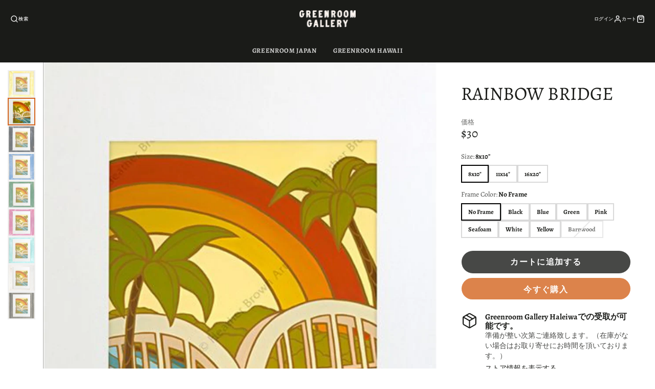

--- FILE ---
content_type: text/html; charset=utf-8
request_url: https://www.greenroomhawaii.jp/products/rainbow-bridge
body_size: 34202
content:
<!doctype html>
<html class="no-js" lang="ja">
  <head>
    <meta charset="utf-8">
    <meta http-equiv="X-UA-Compatible" content="IE=edge">
    <meta name="viewport" content="width=device-width,initial-scale=1">
    <meta name="theme-color" content="">
    <link rel="canonical" href="https://www.greenroomhawaii.jp/products/rainbow-bridge">
    <link rel="preconnect" href="https://cdn.shopify.com" crossorigin><link rel="preconnect" href="https://fonts.shopifycdn.com" crossorigin><title>Rainbow Bridge</title>
    
    
      <meta name="description" content="〈 Matted Print 〉 印刷：ジクレー印刷 (高品質デジタルプリント)媒体：紙、マット台紙付き外枠サイズ (マット台紙込み) 8 x 10 inch / 約20.3 cm x 約25.4 cm 11 x 14 inch / 約27.9 cm x 約35.6 cm 16 x 20 inch / 約40.6 cm x 約50.8 cm  〈 With Frame 〉 外寸サイズ 8x10” Print : 12.75 x 14.75&quot; / 約32.4 x 37.5 cm  11x14” Print : 15.75 x 18.75&quot; / 約40 x 47.6 cm 16x20” Print : 20.75 x 24.75” / ">
    

    

<meta property="og:site_name" content="Green Room Hawaii">
<meta property="og:url" content="https://www.greenroomhawaii.jp/products/rainbow-bridge">
<meta property="og:title" content="Rainbow Bridge">
<meta property="og:type" content="product">
<meta property="og:description" content="〈 Matted Print 〉 印刷：ジクレー印刷 (高品質デジタルプリント)媒体：紙、マット台紙付き外枠サイズ (マット台紙込み) 8 x 10 inch / 約20.3 cm x 約25.4 cm 11 x 14 inch / 約27.9 cm x 約35.6 cm 16 x 20 inch / 約40.6 cm x 約50.8 cm  〈 With Frame 〉 外寸サイズ 8x10” Print : 12.75 x 14.75&quot; / 約32.4 x 37.5 cm  11x14” Print : 15.75 x 18.75&quot; / 約40 x 47.6 cm 16x20” Print : 20.75 x 24.75” / "><meta property="og:image" content="http://www.greenroomhawaii.jp/cdn/shop/products/RAINBOW_BRIDGE_11X14_YELLOW.png?v=1671265268">
  <meta property="og:image:secure_url" content="https://www.greenroomhawaii.jp/cdn/shop/products/RAINBOW_BRIDGE_11X14_YELLOW.png?v=1671265268">
  <meta property="og:image:width" content="605">
  <meta property="og:image:height" content="706"><meta property="og:price:amount" content="30.00">
  <meta property="og:price:currency" content="USD"><meta name="twitter:card" content="summary_large_image">
<meta name="twitter:title" content="Rainbow Bridge">
<meta name="twitter:description" content="〈 Matted Print 〉 印刷：ジクレー印刷 (高品質デジタルプリント)媒体：紙、マット台紙付き外枠サイズ (マット台紙込み) 8 x 10 inch / 約20.3 cm x 約25.4 cm 11 x 14 inch / 約27.9 cm x 約35.6 cm 16 x 20 inch / 約40.6 cm x 約50.8 cm  〈 With Frame 〉 外寸サイズ 8x10” Print : 12.75 x 14.75&quot; / 約32.4 x 37.5 cm  11x14” Print : 15.75 x 18.75&quot; / 約40 x 47.6 cm 16x20” Print : 20.75 x 24.75” / ">

    <script src="//www.greenroomhawaii.jp/cdn/shop/t/16/assets/core.js?v=161069597237085396281658435871" defer="defer"></script>
    <script>window.performance && window.performance.mark && window.performance.mark('shopify.content_for_header.start');</script><meta name="facebook-domain-verification" content="67boi4wbs2do9z7cz4d4jb8fh4gzjd">
<meta id="shopify-digital-wallet" name="shopify-digital-wallet" content="/1997454/digital_wallets/dialog">
<meta name="shopify-checkout-api-token" content="d535ce61c03cd868fd9c69dab091ee4a">
<meta id="in-context-paypal-metadata" data-shop-id="1997454" data-venmo-supported="true" data-environment="production" data-locale="ja_JP" data-paypal-v4="true" data-currency="USD">
<link rel="alternate" type="application/json+oembed" href="https://www.greenroomhawaii.jp/products/rainbow-bridge.oembed">
<script async="async" src="/checkouts/internal/preloads.js?locale=ja-US"></script>
<script id="apple-pay-shop-capabilities" type="application/json">{"shopId":1997454,"countryCode":"US","currencyCode":"USD","merchantCapabilities":["supports3DS"],"merchantId":"gid:\/\/shopify\/Shop\/1997454","merchantName":"Green Room Hawaii","requiredBillingContactFields":["postalAddress","email","phone"],"requiredShippingContactFields":["postalAddress","email","phone"],"shippingType":"shipping","supportedNetworks":["visa","masterCard","amex","jcb","discover","elo"],"total":{"type":"pending","label":"Green Room Hawaii","amount":"1.00"},"shopifyPaymentsEnabled":true,"supportsSubscriptions":true}</script>
<script id="shopify-features" type="application/json">{"accessToken":"d535ce61c03cd868fd9c69dab091ee4a","betas":["rich-media-storefront-analytics"],"domain":"www.greenroomhawaii.jp","predictiveSearch":false,"shopId":1997454,"locale":"ja"}</script>
<script>var Shopify = Shopify || {};
Shopify.shop = "green-room-hawaii.myshopify.com";
Shopify.locale = "ja";
Shopify.currency = {"active":"USD","rate":"1.0"};
Shopify.country = "US";
Shopify.theme = {"name":"Galleria","id":129863516325,"schema_name":"Galleria","schema_version":"3.0.20","theme_store_id":851,"role":"main"};
Shopify.theme.handle = "null";
Shopify.theme.style = {"id":null,"handle":null};
Shopify.cdnHost = "www.greenroomhawaii.jp/cdn";
Shopify.routes = Shopify.routes || {};
Shopify.routes.root = "/";</script>
<script type="module">!function(o){(o.Shopify=o.Shopify||{}).modules=!0}(window);</script>
<script>!function(o){function n(){var o=[];function n(){o.push(Array.prototype.slice.apply(arguments))}return n.q=o,n}var t=o.Shopify=o.Shopify||{};t.loadFeatures=n(),t.autoloadFeatures=n()}(window);</script>
<script id="shop-js-analytics" type="application/json">{"pageType":"product"}</script>
<script defer="defer" async type="module" src="//www.greenroomhawaii.jp/cdn/shopifycloud/shop-js/modules/v2/client.init-shop-cart-sync_0MstufBG.ja.esm.js"></script>
<script defer="defer" async type="module" src="//www.greenroomhawaii.jp/cdn/shopifycloud/shop-js/modules/v2/chunk.common_jll-23Z1.esm.js"></script>
<script defer="defer" async type="module" src="//www.greenroomhawaii.jp/cdn/shopifycloud/shop-js/modules/v2/chunk.modal_HXih6-AF.esm.js"></script>
<script type="module">
  await import("//www.greenroomhawaii.jp/cdn/shopifycloud/shop-js/modules/v2/client.init-shop-cart-sync_0MstufBG.ja.esm.js");
await import("//www.greenroomhawaii.jp/cdn/shopifycloud/shop-js/modules/v2/chunk.common_jll-23Z1.esm.js");
await import("//www.greenroomhawaii.jp/cdn/shopifycloud/shop-js/modules/v2/chunk.modal_HXih6-AF.esm.js");

  window.Shopify.SignInWithShop?.initShopCartSync?.({"fedCMEnabled":true,"windoidEnabled":true});

</script>
<script>(function() {
  var isLoaded = false;
  function asyncLoad() {
    if (isLoaded) return;
    isLoaded = true;
    var urls = ["https:\/\/chimpstatic.com\/mcjs-connected\/js\/users\/11f3f4905b2db4e8130e46513\/3f135a937b7816bd8ea20ef08.js?shop=green-room-hawaii.myshopify.com"];
    for (var i = 0; i < urls.length; i++) {
      var s = document.createElement('script');
      s.type = 'text/javascript';
      s.async = true;
      s.src = urls[i];
      var x = document.getElementsByTagName('script')[0];
      x.parentNode.insertBefore(s, x);
    }
  };
  if(window.attachEvent) {
    window.attachEvent('onload', asyncLoad);
  } else {
    window.addEventListener('load', asyncLoad, false);
  }
})();</script>
<script id="__st">var __st={"a":1997454,"offset":-36000,"reqid":"869cab39-c94f-4e43-a29e-a411693c286d-1769257356","pageurl":"www.greenroomhawaii.jp\/products\/rainbow-bridge","u":"3e5358bce9d1","p":"product","rtyp":"product","rid":6033817174181};</script>
<script>window.ShopifyPaypalV4VisibilityTracking = true;</script>
<script id="captcha-bootstrap">!function(){'use strict';const t='contact',e='account',n='new_comment',o=[[t,t],['blogs',n],['comments',n],[t,'customer']],c=[[e,'customer_login'],[e,'guest_login'],[e,'recover_customer_password'],[e,'create_customer']],r=t=>t.map((([t,e])=>`form[action*='/${t}']:not([data-nocaptcha='true']) input[name='form_type'][value='${e}']`)).join(','),a=t=>()=>t?[...document.querySelectorAll(t)].map((t=>t.form)):[];function s(){const t=[...o],e=r(t);return a(e)}const i='password',u='form_key',d=['recaptcha-v3-token','g-recaptcha-response','h-captcha-response',i],f=()=>{try{return window.sessionStorage}catch{return}},m='__shopify_v',_=t=>t.elements[u];function p(t,e,n=!1){try{const o=window.sessionStorage,c=JSON.parse(o.getItem(e)),{data:r}=function(t){const{data:e,action:n}=t;return t[m]||n?{data:e,action:n}:{data:t,action:n}}(c);for(const[e,n]of Object.entries(r))t.elements[e]&&(t.elements[e].value=n);n&&o.removeItem(e)}catch(o){console.error('form repopulation failed',{error:o})}}const l='form_type',E='cptcha';function T(t){t.dataset[E]=!0}const w=window,h=w.document,L='Shopify',v='ce_forms',y='captcha';let A=!1;((t,e)=>{const n=(g='f06e6c50-85a8-45c8-87d0-21a2b65856fe',I='https://cdn.shopify.com/shopifycloud/storefront-forms-hcaptcha/ce_storefront_forms_captcha_hcaptcha.v1.5.2.iife.js',D={infoText:'hCaptchaによる保護',privacyText:'プライバシー',termsText:'利用規約'},(t,e,n)=>{const o=w[L][v],c=o.bindForm;if(c)return c(t,g,e,D).then(n);var r;o.q.push([[t,g,e,D],n]),r=I,A||(h.body.append(Object.assign(h.createElement('script'),{id:'captcha-provider',async:!0,src:r})),A=!0)});var g,I,D;w[L]=w[L]||{},w[L][v]=w[L][v]||{},w[L][v].q=[],w[L][y]=w[L][y]||{},w[L][y].protect=function(t,e){n(t,void 0,e),T(t)},Object.freeze(w[L][y]),function(t,e,n,w,h,L){const[v,y,A,g]=function(t,e,n){const i=e?o:[],u=t?c:[],d=[...i,...u],f=r(d),m=r(i),_=r(d.filter((([t,e])=>n.includes(e))));return[a(f),a(m),a(_),s()]}(w,h,L),I=t=>{const e=t.target;return e instanceof HTMLFormElement?e:e&&e.form},D=t=>v().includes(t);t.addEventListener('submit',(t=>{const e=I(t);if(!e)return;const n=D(e)&&!e.dataset.hcaptchaBound&&!e.dataset.recaptchaBound,o=_(e),c=g().includes(e)&&(!o||!o.value);(n||c)&&t.preventDefault(),c&&!n&&(function(t){try{if(!f())return;!function(t){const e=f();if(!e)return;const n=_(t);if(!n)return;const o=n.value;o&&e.removeItem(o)}(t);const e=Array.from(Array(32),(()=>Math.random().toString(36)[2])).join('');!function(t,e){_(t)||t.append(Object.assign(document.createElement('input'),{type:'hidden',name:u})),t.elements[u].value=e}(t,e),function(t,e){const n=f();if(!n)return;const o=[...t.querySelectorAll(`input[type='${i}']`)].map((({name:t})=>t)),c=[...d,...o],r={};for(const[a,s]of new FormData(t).entries())c.includes(a)||(r[a]=s);n.setItem(e,JSON.stringify({[m]:1,action:t.action,data:r}))}(t,e)}catch(e){console.error('failed to persist form',e)}}(e),e.submit())}));const S=(t,e)=>{t&&!t.dataset[E]&&(n(t,e.some((e=>e===t))),T(t))};for(const o of['focusin','change'])t.addEventListener(o,(t=>{const e=I(t);D(e)&&S(e,y())}));const B=e.get('form_key'),M=e.get(l),P=B&&M;t.addEventListener('DOMContentLoaded',(()=>{const t=y();if(P)for(const e of t)e.elements[l].value===M&&p(e,B);[...new Set([...A(),...v().filter((t=>'true'===t.dataset.shopifyCaptcha))])].forEach((e=>S(e,t)))}))}(h,new URLSearchParams(w.location.search),n,t,e,['guest_login'])})(!0,!0)}();</script>
<script integrity="sha256-4kQ18oKyAcykRKYeNunJcIwy7WH5gtpwJnB7kiuLZ1E=" data-source-attribution="shopify.loadfeatures" defer="defer" src="//www.greenroomhawaii.jp/cdn/shopifycloud/storefront/assets/storefront/load_feature-a0a9edcb.js" crossorigin="anonymous"></script>
<script data-source-attribution="shopify.dynamic_checkout.dynamic.init">var Shopify=Shopify||{};Shopify.PaymentButton=Shopify.PaymentButton||{isStorefrontPortableWallets:!0,init:function(){window.Shopify.PaymentButton.init=function(){};var t=document.createElement("script");t.src="https://www.greenroomhawaii.jp/cdn/shopifycloud/portable-wallets/latest/portable-wallets.ja.js",t.type="module",document.head.appendChild(t)}};
</script>
<script data-source-attribution="shopify.dynamic_checkout.buyer_consent">
  function portableWalletsHideBuyerConsent(e){var t=document.getElementById("shopify-buyer-consent"),n=document.getElementById("shopify-subscription-policy-button");t&&n&&(t.classList.add("hidden"),t.setAttribute("aria-hidden","true"),n.removeEventListener("click",e))}function portableWalletsShowBuyerConsent(e){var t=document.getElementById("shopify-buyer-consent"),n=document.getElementById("shopify-subscription-policy-button");t&&n&&(t.classList.remove("hidden"),t.removeAttribute("aria-hidden"),n.addEventListener("click",e))}window.Shopify?.PaymentButton&&(window.Shopify.PaymentButton.hideBuyerConsent=portableWalletsHideBuyerConsent,window.Shopify.PaymentButton.showBuyerConsent=portableWalletsShowBuyerConsent);
</script>
<script>
  function portableWalletsCleanup(e){e&&e.src&&console.error("Failed to load portable wallets script "+e.src);var t=document.querySelectorAll("shopify-accelerated-checkout .shopify-payment-button__skeleton, shopify-accelerated-checkout-cart .wallet-cart-button__skeleton"),e=document.getElementById("shopify-buyer-consent");for(let e=0;e<t.length;e++)t[e].remove();e&&e.remove()}function portableWalletsNotLoadedAsModule(e){e instanceof ErrorEvent&&"string"==typeof e.message&&e.message.includes("import.meta")&&"string"==typeof e.filename&&e.filename.includes("portable-wallets")&&(window.removeEventListener("error",portableWalletsNotLoadedAsModule),window.Shopify.PaymentButton.failedToLoad=e,"loading"===document.readyState?document.addEventListener("DOMContentLoaded",window.Shopify.PaymentButton.init):window.Shopify.PaymentButton.init())}window.addEventListener("error",portableWalletsNotLoadedAsModule);
</script>

<script type="module" src="https://www.greenroomhawaii.jp/cdn/shopifycloud/portable-wallets/latest/portable-wallets.ja.js" onError="portableWalletsCleanup(this)" crossorigin="anonymous"></script>
<script nomodule>
  document.addEventListener("DOMContentLoaded", portableWalletsCleanup);
</script>

<link id="shopify-accelerated-checkout-styles" rel="stylesheet" media="screen" href="https://www.greenroomhawaii.jp/cdn/shopifycloud/portable-wallets/latest/accelerated-checkout-backwards-compat.css" crossorigin="anonymous">
<style id="shopify-accelerated-checkout-cart">
        #shopify-buyer-consent {
  margin-top: 1em;
  display: inline-block;
  width: 100%;
}

#shopify-buyer-consent.hidden {
  display: none;
}

#shopify-subscription-policy-button {
  background: none;
  border: none;
  padding: 0;
  text-decoration: underline;
  font-size: inherit;
  cursor: pointer;
}

#shopify-subscription-policy-button::before {
  box-shadow: none;
}

      </style>

<script>window.performance && window.performance.mark && window.performance.mark('shopify.content_for_header.end');</script>

    

  <style data-shopify>
    @font-face {
  font-family: Alegreya;
  font-weight: 400;
  font-style: normal;
  font-display: swap;
  src: url("//www.greenroomhawaii.jp/cdn/fonts/alegreya/alegreya_n4.9d59d35c9865f13cc7223c9847768350c0c7301a.woff2") format("woff2"),
       url("//www.greenroomhawaii.jp/cdn/fonts/alegreya/alegreya_n4.a883043573688913d15d350b7a40349399b2ef99.woff") format("woff");
}

    @font-face {
  font-family: Alegreya;
  font-weight: 700;
  font-style: normal;
  font-display: swap;
  src: url("//www.greenroomhawaii.jp/cdn/fonts/alegreya/alegreya_n7.94acea1149930a7b242e750715301e9002cdbb09.woff2") format("woff2"),
       url("//www.greenroomhawaii.jp/cdn/fonts/alegreya/alegreya_n7.44924b4ad31cd43b056fd2b37a197352574886fd.woff") format("woff");
}

    @font-face {
  font-family: Alegreya;
  font-weight: 400;
  font-style: italic;
  font-display: swap;
  src: url("//www.greenroomhawaii.jp/cdn/fonts/alegreya/alegreya_i4.8dee6f2ed2ce33b7dc66259131d71ed090011461.woff2") format("woff2"),
       url("//www.greenroomhawaii.jp/cdn/fonts/alegreya/alegreya_i4.f1e64827a79062bc46c078ea2821c6711f0f09ad.woff") format("woff");
}

    @font-face {
  font-family: Alegreya;
  font-weight: 700;
  font-style: italic;
  font-display: swap;
  src: url("//www.greenroomhawaii.jp/cdn/fonts/alegreya/alegreya_i7.5e65007906c5f78bc33208b7b54b20b3c445ca0e.woff2") format("woff2"),
       url("//www.greenroomhawaii.jp/cdn/fonts/alegreya/alegreya_i7.4848fae5074f900a889cf3e9420385da30033d27.woff") format("woff");
}

    @font-face {
  font-family: Alegreya;
  font-weight: 400;
  font-style: normal;
  font-display: swap;
  src: url("//www.greenroomhawaii.jp/cdn/fonts/alegreya/alegreya_n4.9d59d35c9865f13cc7223c9847768350c0c7301a.woff2") format("woff2"),
       url("//www.greenroomhawaii.jp/cdn/fonts/alegreya/alegreya_n4.a883043573688913d15d350b7a40349399b2ef99.woff") format("woff");
}


    :root {
      --font-body-family: Alegreya, serif;
      --font-body-style: normal;
      --font-body-weight: 400;
      --font-body-weight-bold: bold;

      --font-heading-family: Alegreya, serif;
      --font-heading-style: normal;
      --font-heading-weight: 400;

      --font-size-base: 13.5px;

      --line-height-base: 1.5;

    
      --headings-text-transfrom: uppercase;
    


      --color-text: 26, 27, 24;
      --color-background: 255, 255, 255;
      --color-alt-background: 245, 245, 245;
      --color-accent: 212, 101, 31;
      --color-accent-c: 255, 255, 255;
      --color-border: 234, 234, 234;
      --color-sale-price: 220, 53, 69;
      --color-star-rating: 246, 164, 41;
      --color-error: 220, 53, 69;
      --color-success: 25, 135, 84;
      --color-warning: 255, 193, 84;

      --spacer: 1rem;
      --color-link: 212, 101, 31;

    
    }
  </style>

    <link href="//www.greenroomhawaii.jp/cdn/shop/t/16/assets/core.css?v=73679012914274026721658435899" rel="stylesheet" type="text/css" media="all" />
    <link href="//www.greenroomhawaii.jp/cdn/shop/t/16/assets/button.css?v=100503580076924347181658435901" rel="stylesheet" type="text/css" media="all" />
    <link href="//www.greenroomhawaii.jp/cdn/shop/t/16/assets/grid.css?v=5270435188057093651658435872" rel="stylesheet" type="text/css" media="all" />
    <link href="//www.greenroomhawaii.jp/cdn/shop/t/16/assets/media.css?v=1194107016558827001658435894" rel="stylesheet" type="text/css" media="all" />
    <link href="//www.greenroomhawaii.jp/cdn/shop/t/16/assets/hero.css?v=90710490762018649331658435880" rel="stylesheet" type="text/css" media="all" />
    <link href="//www.greenroomhawaii.jp/cdn/shop/t/16/assets/price.css?v=31753938813150957691658435904" rel="stylesheet" type="text/css" media="all" />

    <link rel="stylesheet" href="//www.greenroomhawaii.jp/cdn/shop/t/16/assets/spinner.css?v=125212288647693193331658435892" media="print" onload="this.media='all'">
    <noscript><link href="//www.greenroomhawaii.jp/cdn/shop/t/16/assets/spinner.css?v=125212288647693193331658435892" rel="stylesheet" type="text/css" media="all" /></noscript>
    
      <link rel="stylesheet" href="//www.greenroomhawaii.jp/cdn/shop/t/16/assets/animation-section-reveal.css?v=32483217327666344871658435869" media="print" onload="this.media='all'">
    
<link rel="preload" as="font" href="//www.greenroomhawaii.jp/cdn/fonts/alegreya/alegreya_n4.9d59d35c9865f13cc7223c9847768350c0c7301a.woff2" type="font/woff2" crossorigin><link rel="preload" as="font" href="//www.greenroomhawaii.jp/cdn/fonts/alegreya/alegreya_n4.9d59d35c9865f13cc7223c9847768350c0c7301a.woff2" type="font/woff2" crossorigin><script>document.documentElement.className = document.documentElement.className.replace('no-js', 'js');</script>
  <link href="https://monorail-edge.shopifysvc.com" rel="dns-prefetch">
<script>(function(){if ("sendBeacon" in navigator && "performance" in window) {try {var session_token_from_headers = performance.getEntriesByType('navigation')[0].serverTiming.find(x => x.name == '_s').description;} catch {var session_token_from_headers = undefined;}var session_cookie_matches = document.cookie.match(/_shopify_s=([^;]*)/);var session_token_from_cookie = session_cookie_matches && session_cookie_matches.length === 2 ? session_cookie_matches[1] : "";var session_token = session_token_from_headers || session_token_from_cookie || "";function handle_abandonment_event(e) {var entries = performance.getEntries().filter(function(entry) {return /monorail-edge.shopifysvc.com/.test(entry.name);});if (!window.abandonment_tracked && entries.length === 0) {window.abandonment_tracked = true;var currentMs = Date.now();var navigation_start = performance.timing.navigationStart;var payload = {shop_id: 1997454,url: window.location.href,navigation_start,duration: currentMs - navigation_start,session_token,page_type: "product"};window.navigator.sendBeacon("https://monorail-edge.shopifysvc.com/v1/produce", JSON.stringify({schema_id: "online_store_buyer_site_abandonment/1.1",payload: payload,metadata: {event_created_at_ms: currentMs,event_sent_at_ms: currentMs}}));}}window.addEventListener('pagehide', handle_abandonment_event);}}());</script>
<script id="web-pixels-manager-setup">(function e(e,d,r,n,o){if(void 0===o&&(o={}),!Boolean(null===(a=null===(i=window.Shopify)||void 0===i?void 0:i.analytics)||void 0===a?void 0:a.replayQueue)){var i,a;window.Shopify=window.Shopify||{};var t=window.Shopify;t.analytics=t.analytics||{};var s=t.analytics;s.replayQueue=[],s.publish=function(e,d,r){return s.replayQueue.push([e,d,r]),!0};try{self.performance.mark("wpm:start")}catch(e){}var l=function(){var e={modern:/Edge?\/(1{2}[4-9]|1[2-9]\d|[2-9]\d{2}|\d{4,})\.\d+(\.\d+|)|Firefox\/(1{2}[4-9]|1[2-9]\d|[2-9]\d{2}|\d{4,})\.\d+(\.\d+|)|Chrom(ium|e)\/(9{2}|\d{3,})\.\d+(\.\d+|)|(Maci|X1{2}).+ Version\/(15\.\d+|(1[6-9]|[2-9]\d|\d{3,})\.\d+)([,.]\d+|)( \(\w+\)|)( Mobile\/\w+|) Safari\/|Chrome.+OPR\/(9{2}|\d{3,})\.\d+\.\d+|(CPU[ +]OS|iPhone[ +]OS|CPU[ +]iPhone|CPU IPhone OS|CPU iPad OS)[ +]+(15[._]\d+|(1[6-9]|[2-9]\d|\d{3,})[._]\d+)([._]\d+|)|Android:?[ /-](13[3-9]|1[4-9]\d|[2-9]\d{2}|\d{4,})(\.\d+|)(\.\d+|)|Android.+Firefox\/(13[5-9]|1[4-9]\d|[2-9]\d{2}|\d{4,})\.\d+(\.\d+|)|Android.+Chrom(ium|e)\/(13[3-9]|1[4-9]\d|[2-9]\d{2}|\d{4,})\.\d+(\.\d+|)|SamsungBrowser\/([2-9]\d|\d{3,})\.\d+/,legacy:/Edge?\/(1[6-9]|[2-9]\d|\d{3,})\.\d+(\.\d+|)|Firefox\/(5[4-9]|[6-9]\d|\d{3,})\.\d+(\.\d+|)|Chrom(ium|e)\/(5[1-9]|[6-9]\d|\d{3,})\.\d+(\.\d+|)([\d.]+$|.*Safari\/(?![\d.]+ Edge\/[\d.]+$))|(Maci|X1{2}).+ Version\/(10\.\d+|(1[1-9]|[2-9]\d|\d{3,})\.\d+)([,.]\d+|)( \(\w+\)|)( Mobile\/\w+|) Safari\/|Chrome.+OPR\/(3[89]|[4-9]\d|\d{3,})\.\d+\.\d+|(CPU[ +]OS|iPhone[ +]OS|CPU[ +]iPhone|CPU IPhone OS|CPU iPad OS)[ +]+(10[._]\d+|(1[1-9]|[2-9]\d|\d{3,})[._]\d+)([._]\d+|)|Android:?[ /-](13[3-9]|1[4-9]\d|[2-9]\d{2}|\d{4,})(\.\d+|)(\.\d+|)|Mobile Safari.+OPR\/([89]\d|\d{3,})\.\d+\.\d+|Android.+Firefox\/(13[5-9]|1[4-9]\d|[2-9]\d{2}|\d{4,})\.\d+(\.\d+|)|Android.+Chrom(ium|e)\/(13[3-9]|1[4-9]\d|[2-9]\d{2}|\d{4,})\.\d+(\.\d+|)|Android.+(UC? ?Browser|UCWEB|U3)[ /]?(15\.([5-9]|\d{2,})|(1[6-9]|[2-9]\d|\d{3,})\.\d+)\.\d+|SamsungBrowser\/(5\.\d+|([6-9]|\d{2,})\.\d+)|Android.+MQ{2}Browser\/(14(\.(9|\d{2,})|)|(1[5-9]|[2-9]\d|\d{3,})(\.\d+|))(\.\d+|)|K[Aa][Ii]OS\/(3\.\d+|([4-9]|\d{2,})\.\d+)(\.\d+|)/},d=e.modern,r=e.legacy,n=navigator.userAgent;return n.match(d)?"modern":n.match(r)?"legacy":"unknown"}(),u="modern"===l?"modern":"legacy",c=(null!=n?n:{modern:"",legacy:""})[u],f=function(e){return[e.baseUrl,"/wpm","/b",e.hashVersion,"modern"===e.buildTarget?"m":"l",".js"].join("")}({baseUrl:d,hashVersion:r,buildTarget:u}),m=function(e){var d=e.version,r=e.bundleTarget,n=e.surface,o=e.pageUrl,i=e.monorailEndpoint;return{emit:function(e){var a=e.status,t=e.errorMsg,s=(new Date).getTime(),l=JSON.stringify({metadata:{event_sent_at_ms:s},events:[{schema_id:"web_pixels_manager_load/3.1",payload:{version:d,bundle_target:r,page_url:o,status:a,surface:n,error_msg:t},metadata:{event_created_at_ms:s}}]});if(!i)return console&&console.warn&&console.warn("[Web Pixels Manager] No Monorail endpoint provided, skipping logging."),!1;try{return self.navigator.sendBeacon.bind(self.navigator)(i,l)}catch(e){}var u=new XMLHttpRequest;try{return u.open("POST",i,!0),u.setRequestHeader("Content-Type","text/plain"),u.send(l),!0}catch(e){return console&&console.warn&&console.warn("[Web Pixels Manager] Got an unhandled error while logging to Monorail."),!1}}}}({version:r,bundleTarget:l,surface:e.surface,pageUrl:self.location.href,monorailEndpoint:e.monorailEndpoint});try{o.browserTarget=l,function(e){var d=e.src,r=e.async,n=void 0===r||r,o=e.onload,i=e.onerror,a=e.sri,t=e.scriptDataAttributes,s=void 0===t?{}:t,l=document.createElement("script"),u=document.querySelector("head"),c=document.querySelector("body");if(l.async=n,l.src=d,a&&(l.integrity=a,l.crossOrigin="anonymous"),s)for(var f in s)if(Object.prototype.hasOwnProperty.call(s,f))try{l.dataset[f]=s[f]}catch(e){}if(o&&l.addEventListener("load",o),i&&l.addEventListener("error",i),u)u.appendChild(l);else{if(!c)throw new Error("Did not find a head or body element to append the script");c.appendChild(l)}}({src:f,async:!0,onload:function(){if(!function(){var e,d;return Boolean(null===(d=null===(e=window.Shopify)||void 0===e?void 0:e.analytics)||void 0===d?void 0:d.initialized)}()){var d=window.webPixelsManager.init(e)||void 0;if(d){var r=window.Shopify.analytics;r.replayQueue.forEach((function(e){var r=e[0],n=e[1],o=e[2];d.publishCustomEvent(r,n,o)})),r.replayQueue=[],r.publish=d.publishCustomEvent,r.visitor=d.visitor,r.initialized=!0}}},onerror:function(){return m.emit({status:"failed",errorMsg:"".concat(f," has failed to load")})},sri:function(e){var d=/^sha384-[A-Za-z0-9+/=]+$/;return"string"==typeof e&&d.test(e)}(c)?c:"",scriptDataAttributes:o}),m.emit({status:"loading"})}catch(e){m.emit({status:"failed",errorMsg:(null==e?void 0:e.message)||"Unknown error"})}}})({shopId: 1997454,storefrontBaseUrl: "https://www.greenroomhawaii.jp",extensionsBaseUrl: "https://extensions.shopifycdn.com/cdn/shopifycloud/web-pixels-manager",monorailEndpoint: "https://monorail-edge.shopifysvc.com/unstable/produce_batch",surface: "storefront-renderer",enabledBetaFlags: ["2dca8a86"],webPixelsConfigList: [{"id":"173244581","configuration":"{\"pixel_id\":\"693869384840014\",\"pixel_type\":\"facebook_pixel\",\"metaapp_system_user_token\":\"-\"}","eventPayloadVersion":"v1","runtimeContext":"OPEN","scriptVersion":"ca16bc87fe92b6042fbaa3acc2fbdaa6","type":"APP","apiClientId":2329312,"privacyPurposes":["ANALYTICS","MARKETING","SALE_OF_DATA"],"dataSharingAdjustments":{"protectedCustomerApprovalScopes":["read_customer_address","read_customer_email","read_customer_name","read_customer_personal_data","read_customer_phone"]}},{"id":"shopify-app-pixel","configuration":"{}","eventPayloadVersion":"v1","runtimeContext":"STRICT","scriptVersion":"0450","apiClientId":"shopify-pixel","type":"APP","privacyPurposes":["ANALYTICS","MARKETING"]},{"id":"shopify-custom-pixel","eventPayloadVersion":"v1","runtimeContext":"LAX","scriptVersion":"0450","apiClientId":"shopify-pixel","type":"CUSTOM","privacyPurposes":["ANALYTICS","MARKETING"]}],isMerchantRequest: false,initData: {"shop":{"name":"Green Room Hawaii","paymentSettings":{"currencyCode":"USD"},"myshopifyDomain":"green-room-hawaii.myshopify.com","countryCode":"US","storefrontUrl":"https:\/\/www.greenroomhawaii.jp"},"customer":null,"cart":null,"checkout":null,"productVariants":[{"price":{"amount":30.0,"currencyCode":"USD"},"product":{"title":"Rainbow Bridge","vendor":"Heather Brown","id":"6033817174181","untranslatedTitle":"Rainbow Bridge","url":"\/products\/rainbow-bridge","type":"アートプリント"},"id":"37529305153701","image":{"src":"\/\/www.greenroomhawaii.jp\/cdn\/shop\/products\/RainbowBridge.png?v=1671265268"},"sku":null,"title":"8x10\" \/ No Frame","untranslatedTitle":"8x10\" \/ No Frame"},{"price":{"amount":40.0,"currencyCode":"USD"},"product":{"title":"Rainbow Bridge","vendor":"Heather Brown","id":"6033817174181","untranslatedTitle":"Rainbow Bridge","url":"\/products\/rainbow-bridge","type":"アートプリント"},"id":"37529305186469","image":{"src":"\/\/www.greenroomhawaii.jp\/cdn\/shop\/products\/RainbowBridge.png?v=1671265268"},"sku":null,"title":"11x14\" \/ No Frame","untranslatedTitle":"11x14\" \/ No Frame"},{"price":{"amount":150.0,"currencyCode":"USD"},"product":{"title":"Rainbow Bridge","vendor":"Heather Brown","id":"6033817174181","untranslatedTitle":"Rainbow Bridge","url":"\/products\/rainbow-bridge","type":"アートプリント"},"id":"37529305219237","image":{"src":"\/\/www.greenroomhawaii.jp\/cdn\/shop\/products\/RainbowBridge.png?v=1671265268"},"sku":null,"title":"16x20\" \/ No Frame","untranslatedTitle":"16x20\" \/ No Frame"},{"price":{"amount":100.0,"currencyCode":"USD"},"product":{"title":"Rainbow Bridge","vendor":"Heather Brown","id":"6033817174181","untranslatedTitle":"Rainbow Bridge","url":"\/products\/rainbow-bridge","type":"アートプリント"},"id":"37529305252005","image":{"src":"\/\/www.greenroomhawaii.jp\/cdn\/shop\/products\/RAINBOW_BRIDGE_11X14_BLACK.png?v=1671265268"},"sku":null,"title":"8x10\" \/ Black","untranslatedTitle":"8x10\" \/ Black"},{"price":{"amount":100.0,"currencyCode":"USD"},"product":{"title":"Rainbow Bridge","vendor":"Heather Brown","id":"6033817174181","untranslatedTitle":"Rainbow Bridge","url":"\/products\/rainbow-bridge","type":"アートプリント"},"id":"37529305284773","image":{"src":"\/\/www.greenroomhawaii.jp\/cdn\/shop\/products\/Screen_Shot_2020-12-27_at_4.27.20_PM.png?v=1671265268"},"sku":null,"title":"8x10\" \/ Blue","untranslatedTitle":"8x10\" \/ Blue"},{"price":{"amount":100.0,"currencyCode":"USD"},"product":{"title":"Rainbow Bridge","vendor":"Heather Brown","id":"6033817174181","untranslatedTitle":"Rainbow Bridge","url":"\/products\/rainbow-bridge","type":"アートプリント"},"id":"37529305317541","image":{"src":"\/\/www.greenroomhawaii.jp\/cdn\/shop\/products\/Screen_Shot_2020-12-27_at_4.26.55_PM.png?v=1671265268"},"sku":null,"title":"8x10\" \/ Green","untranslatedTitle":"8x10\" \/ Green"},{"price":{"amount":100.0,"currencyCode":"USD"},"product":{"title":"Rainbow Bridge","vendor":"Heather Brown","id":"6033817174181","untranslatedTitle":"Rainbow Bridge","url":"\/products\/rainbow-bridge","type":"アートプリント"},"id":"37529305350309","image":{"src":"\/\/www.greenroomhawaii.jp\/cdn\/shop\/products\/RAINBOW_BRIDGE_11X14_PINK.png?v=1671265268"},"sku":null,"title":"8x10\" \/ Pink","untranslatedTitle":"8x10\" \/ Pink"},{"price":{"amount":100.0,"currencyCode":"USD"},"product":{"title":"Rainbow Bridge","vendor":"Heather Brown","id":"6033817174181","untranslatedTitle":"Rainbow Bridge","url":"\/products\/rainbow-bridge","type":"アートプリント"},"id":"37529305383077","image":{"src":"\/\/www.greenroomhawaii.jp\/cdn\/shop\/products\/RAINBOW_BRIDGE_11X14_SEAFOAM.png?v=1671265268"},"sku":null,"title":"8x10\" \/ Seafoam","untranslatedTitle":"8x10\" \/ Seafoam"},{"price":{"amount":100.0,"currencyCode":"USD"},"product":{"title":"Rainbow Bridge","vendor":"Heather Brown","id":"6033817174181","untranslatedTitle":"Rainbow Bridge","url":"\/products\/rainbow-bridge","type":"アートプリント"},"id":"37529305415845","image":{"src":"\/\/www.greenroomhawaii.jp\/cdn\/shop\/products\/RAINBOW_BRIDGE_11X14_WHITE.png?v=1671265268"},"sku":null,"title":"8x10\" \/ White","untranslatedTitle":"8x10\" \/ White"},{"price":{"amount":100.0,"currencyCode":"USD"},"product":{"title":"Rainbow Bridge","vendor":"Heather Brown","id":"6033817174181","untranslatedTitle":"Rainbow Bridge","url":"\/products\/rainbow-bridge","type":"アートプリント"},"id":"37529305448613","image":{"src":"\/\/www.greenroomhawaii.jp\/cdn\/shop\/products\/RAINBOW_BRIDGE_11X14_YELLOW.png?v=1671265268"},"sku":null,"title":"8x10\" \/ Yellow","untranslatedTitle":"8x10\" \/ Yellow"},{"price":{"amount":130.0,"currencyCode":"USD"},"product":{"title":"Rainbow Bridge","vendor":"Heather Brown","id":"6033817174181","untranslatedTitle":"Rainbow Bridge","url":"\/products\/rainbow-bridge","type":"アートプリント"},"id":"37529305481381","image":{"src":"\/\/www.greenroomhawaii.jp\/cdn\/shop\/products\/RAINBOW_BRIDGE_11X14_BLACK.png?v=1671265268"},"sku":null,"title":"11x14\" \/ Black","untranslatedTitle":"11x14\" \/ Black"},{"price":{"amount":130.0,"currencyCode":"USD"},"product":{"title":"Rainbow Bridge","vendor":"Heather Brown","id":"6033817174181","untranslatedTitle":"Rainbow Bridge","url":"\/products\/rainbow-bridge","type":"アートプリント"},"id":"37529305514149","image":{"src":"\/\/www.greenroomhawaii.jp\/cdn\/shop\/products\/Screen_Shot_2020-12-27_at_4.27.20_PM.png?v=1671265268"},"sku":null,"title":"11x14\" \/ Blue","untranslatedTitle":"11x14\" \/ Blue"},{"price":{"amount":130.0,"currencyCode":"USD"},"product":{"title":"Rainbow Bridge","vendor":"Heather Brown","id":"6033817174181","untranslatedTitle":"Rainbow Bridge","url":"\/products\/rainbow-bridge","type":"アートプリント"},"id":"37529305546917","image":{"src":"\/\/www.greenroomhawaii.jp\/cdn\/shop\/products\/Screen_Shot_2020-12-27_at_4.26.55_PM.png?v=1671265268"},"sku":null,"title":"11x14\" \/ Green","untranslatedTitle":"11x14\" \/ Green"},{"price":{"amount":130.0,"currencyCode":"USD"},"product":{"title":"Rainbow Bridge","vendor":"Heather Brown","id":"6033817174181","untranslatedTitle":"Rainbow Bridge","url":"\/products\/rainbow-bridge","type":"アートプリント"},"id":"37529305579685","image":{"src":"\/\/www.greenroomhawaii.jp\/cdn\/shop\/products\/RAINBOW_BRIDGE_11X14_SEAFOAM.png?v=1671265268"},"sku":null,"title":"11x14\" \/ Seafoam","untranslatedTitle":"11x14\" \/ Seafoam"},{"price":{"amount":130.0,"currencyCode":"USD"},"product":{"title":"Rainbow Bridge","vendor":"Heather Brown","id":"6033817174181","untranslatedTitle":"Rainbow Bridge","url":"\/products\/rainbow-bridge","type":"アートプリント"},"id":"37529305612453","image":{"src":"\/\/www.greenroomhawaii.jp\/cdn\/shop\/products\/RAINBOW_BRIDGE_11X14_YELLOW.png?v=1671265268"},"sku":null,"title":"11x14\" \/ Yellow","untranslatedTitle":"11x14\" \/ Yellow"},{"price":{"amount":130.0,"currencyCode":"USD"},"product":{"title":"Rainbow Bridge","vendor":"Heather Brown","id":"6033817174181","untranslatedTitle":"Rainbow Bridge","url":"\/products\/rainbow-bridge","type":"アートプリント"},"id":"37529305645221","image":{"src":"\/\/www.greenroomhawaii.jp\/cdn\/shop\/products\/RAINBOW_BRIDGE_11X14_WHITE.png?v=1671265268"},"sku":null,"title":"11x14\" \/ White","untranslatedTitle":"11x14\" \/ White"},{"price":{"amount":270.0,"currencyCode":"USD"},"product":{"title":"Rainbow Bridge","vendor":"Heather Brown","id":"6033817174181","untranslatedTitle":"Rainbow Bridge","url":"\/products\/rainbow-bridge","type":"アートプリント"},"id":"37529305677989","image":{"src":"\/\/www.greenroomhawaii.jp\/cdn\/shop\/products\/RAINBOW_BRIDGE_11X14_BLACK.png?v=1671265268"},"sku":null,"title":"16x20\" \/ Black","untranslatedTitle":"16x20\" \/ Black"},{"price":{"amount":270.0,"currencyCode":"USD"},"product":{"title":"Rainbow Bridge","vendor":"Heather Brown","id":"6033817174181","untranslatedTitle":"Rainbow Bridge","url":"\/products\/rainbow-bridge","type":"アートプリント"},"id":"37529305710757","image":{"src":"\/\/www.greenroomhawaii.jp\/cdn\/shop\/products\/Screen_Shot_2020-12-27_at_4.27.20_PM.png?v=1671265268"},"sku":null,"title":"16x20\" \/ Blue","untranslatedTitle":"16x20\" \/ Blue"},{"price":{"amount":270.0,"currencyCode":"USD"},"product":{"title":"Rainbow Bridge","vendor":"Heather Brown","id":"6033817174181","untranslatedTitle":"Rainbow Bridge","url":"\/products\/rainbow-bridge","type":"アートプリント"},"id":"37529305743525","image":{"src":"\/\/www.greenroomhawaii.jp\/cdn\/shop\/products\/Screen_Shot_2020-12-27_at_4.26.55_PM.png?v=1671265268"},"sku":null,"title":"16x20\" \/ Green","untranslatedTitle":"16x20\" \/ Green"},{"price":{"amount":270.0,"currencyCode":"USD"},"product":{"title":"Rainbow Bridge","vendor":"Heather Brown","id":"6033817174181","untranslatedTitle":"Rainbow Bridge","url":"\/products\/rainbow-bridge","type":"アートプリント"},"id":"37529305776293","image":{"src":"\/\/www.greenroomhawaii.jp\/cdn\/shop\/products\/RAINBOW_BRIDGE_11X14_PINK.png?v=1671265268"},"sku":null,"title":"16x20\" \/ Pink","untranslatedTitle":"16x20\" \/ Pink"},{"price":{"amount":270.0,"currencyCode":"USD"},"product":{"title":"Rainbow Bridge","vendor":"Heather Brown","id":"6033817174181","untranslatedTitle":"Rainbow Bridge","url":"\/products\/rainbow-bridge","type":"アートプリント"},"id":"37529305809061","image":{"src":"\/\/www.greenroomhawaii.jp\/cdn\/shop\/products\/RAINBOW_BRIDGE_11X14_SEAFOAM.png?v=1671265268"},"sku":null,"title":"16x20\" \/ Seafoam","untranslatedTitle":"16x20\" \/ Seafoam"},{"price":{"amount":270.0,"currencyCode":"USD"},"product":{"title":"Rainbow Bridge","vendor":"Heather Brown","id":"6033817174181","untranslatedTitle":"Rainbow Bridge","url":"\/products\/rainbow-bridge","type":"アートプリント"},"id":"37529305841829","image":{"src":"\/\/www.greenroomhawaii.jp\/cdn\/shop\/products\/RAINBOW_BRIDGE_11X14_WHITE.png?v=1671265268"},"sku":null,"title":"16x20\" \/ White","untranslatedTitle":"16x20\" \/ White"},{"price":{"amount":270.0,"currencyCode":"USD"},"product":{"title":"Rainbow Bridge","vendor":"Heather Brown","id":"6033817174181","untranslatedTitle":"Rainbow Bridge","url":"\/products\/rainbow-bridge","type":"アートプリント"},"id":"37529305874597","image":{"src":"\/\/www.greenroomhawaii.jp\/cdn\/shop\/products\/RAINBOW_BRIDGE_11X14_YELLOW.png?v=1671265268"},"sku":null,"title":"16x20\" \/ Yellow","untranslatedTitle":"16x20\" \/ Yellow"},{"price":{"amount":120.0,"currencyCode":"USD"},"product":{"title":"Rainbow Bridge","vendor":"Heather Brown","id":"6033817174181","untranslatedTitle":"Rainbow Bridge","url":"\/products\/rainbow-bridge","type":"アートプリント"},"id":"37529305907365","image":{"src":"\/\/www.greenroomhawaii.jp\/cdn\/shop\/products\/RAINBOW_BRIDGE_11X14_BARNWOOD.png?v=1609122750"},"sku":null,"title":"11x14\" \/ Barnwood","untranslatedTitle":"11x14\" \/ Barnwood"},{"price":{"amount":130.0,"currencyCode":"USD"},"product":{"title":"Rainbow Bridge","vendor":"Heather Brown","id":"6033817174181","untranslatedTitle":"Rainbow Bridge","url":"\/products\/rainbow-bridge","type":"アートプリント"},"id":"37529305940133","image":{"src":"\/\/www.greenroomhawaii.jp\/cdn\/shop\/products\/RAINBOW_BRIDGE_11X14_PINK.png?v=1671265268"},"sku":null,"title":"11x14\" \/ Pink","untranslatedTitle":"11x14\" \/ Pink"}],"purchasingCompany":null},},"https://www.greenroomhawaii.jp/cdn","fcfee988w5aeb613cpc8e4bc33m6693e112",{"modern":"","legacy":""},{"shopId":"1997454","storefrontBaseUrl":"https:\/\/www.greenroomhawaii.jp","extensionBaseUrl":"https:\/\/extensions.shopifycdn.com\/cdn\/shopifycloud\/web-pixels-manager","surface":"storefront-renderer","enabledBetaFlags":"[\"2dca8a86\"]","isMerchantRequest":"false","hashVersion":"fcfee988w5aeb613cpc8e4bc33m6693e112","publish":"custom","events":"[[\"page_viewed\",{}],[\"product_viewed\",{\"productVariant\":{\"price\":{\"amount\":30.0,\"currencyCode\":\"USD\"},\"product\":{\"title\":\"Rainbow Bridge\",\"vendor\":\"Heather Brown\",\"id\":\"6033817174181\",\"untranslatedTitle\":\"Rainbow Bridge\",\"url\":\"\/products\/rainbow-bridge\",\"type\":\"アートプリント\"},\"id\":\"37529305153701\",\"image\":{\"src\":\"\/\/www.greenroomhawaii.jp\/cdn\/shop\/products\/RainbowBridge.png?v=1671265268\"},\"sku\":null,\"title\":\"8x10\\\" \/ No Frame\",\"untranslatedTitle\":\"8x10\\\" \/ No Frame\"}}]]"});</script><script>
  window.ShopifyAnalytics = window.ShopifyAnalytics || {};
  window.ShopifyAnalytics.meta = window.ShopifyAnalytics.meta || {};
  window.ShopifyAnalytics.meta.currency = 'USD';
  var meta = {"product":{"id":6033817174181,"gid":"gid:\/\/shopify\/Product\/6033817174181","vendor":"Heather Brown","type":"アートプリント","handle":"rainbow-bridge","variants":[{"id":37529305153701,"price":3000,"name":"Rainbow Bridge - 8x10\" \/ No Frame","public_title":"8x10\" \/ No Frame","sku":null},{"id":37529305186469,"price":4000,"name":"Rainbow Bridge - 11x14\" \/ No Frame","public_title":"11x14\" \/ No Frame","sku":null},{"id":37529305219237,"price":15000,"name":"Rainbow Bridge - 16x20\" \/ No Frame","public_title":"16x20\" \/ No Frame","sku":null},{"id":37529305252005,"price":10000,"name":"Rainbow Bridge - 8x10\" \/ Black","public_title":"8x10\" \/ Black","sku":null},{"id":37529305284773,"price":10000,"name":"Rainbow Bridge - 8x10\" \/ Blue","public_title":"8x10\" \/ Blue","sku":null},{"id":37529305317541,"price":10000,"name":"Rainbow Bridge - 8x10\" \/ Green","public_title":"8x10\" \/ Green","sku":null},{"id":37529305350309,"price":10000,"name":"Rainbow Bridge - 8x10\" \/ Pink","public_title":"8x10\" \/ Pink","sku":null},{"id":37529305383077,"price":10000,"name":"Rainbow Bridge - 8x10\" \/ Seafoam","public_title":"8x10\" \/ Seafoam","sku":null},{"id":37529305415845,"price":10000,"name":"Rainbow Bridge - 8x10\" \/ White","public_title":"8x10\" \/ White","sku":null},{"id":37529305448613,"price":10000,"name":"Rainbow Bridge - 8x10\" \/ Yellow","public_title":"8x10\" \/ Yellow","sku":null},{"id":37529305481381,"price":13000,"name":"Rainbow Bridge - 11x14\" \/ Black","public_title":"11x14\" \/ Black","sku":null},{"id":37529305514149,"price":13000,"name":"Rainbow Bridge - 11x14\" \/ Blue","public_title":"11x14\" \/ Blue","sku":null},{"id":37529305546917,"price":13000,"name":"Rainbow Bridge - 11x14\" \/ Green","public_title":"11x14\" \/ Green","sku":null},{"id":37529305579685,"price":13000,"name":"Rainbow Bridge - 11x14\" \/ Seafoam","public_title":"11x14\" \/ Seafoam","sku":null},{"id":37529305612453,"price":13000,"name":"Rainbow Bridge - 11x14\" \/ Yellow","public_title":"11x14\" \/ Yellow","sku":null},{"id":37529305645221,"price":13000,"name":"Rainbow Bridge - 11x14\" \/ White","public_title":"11x14\" \/ White","sku":null},{"id":37529305677989,"price":27000,"name":"Rainbow Bridge - 16x20\" \/ Black","public_title":"16x20\" \/ Black","sku":null},{"id":37529305710757,"price":27000,"name":"Rainbow Bridge - 16x20\" \/ Blue","public_title":"16x20\" \/ Blue","sku":null},{"id":37529305743525,"price":27000,"name":"Rainbow Bridge - 16x20\" \/ Green","public_title":"16x20\" \/ Green","sku":null},{"id":37529305776293,"price":27000,"name":"Rainbow Bridge - 16x20\" \/ Pink","public_title":"16x20\" \/ Pink","sku":null},{"id":37529305809061,"price":27000,"name":"Rainbow Bridge - 16x20\" \/ Seafoam","public_title":"16x20\" \/ Seafoam","sku":null},{"id":37529305841829,"price":27000,"name":"Rainbow Bridge - 16x20\" \/ White","public_title":"16x20\" \/ White","sku":null},{"id":37529305874597,"price":27000,"name":"Rainbow Bridge - 16x20\" \/ Yellow","public_title":"16x20\" \/ Yellow","sku":null},{"id":37529305907365,"price":12000,"name":"Rainbow Bridge - 11x14\" \/ Barnwood","public_title":"11x14\" \/ Barnwood","sku":null},{"id":37529305940133,"price":13000,"name":"Rainbow Bridge - 11x14\" \/ Pink","public_title":"11x14\" \/ Pink","sku":null}],"remote":false},"page":{"pageType":"product","resourceType":"product","resourceId":6033817174181,"requestId":"869cab39-c94f-4e43-a29e-a411693c286d-1769257356"}};
  for (var attr in meta) {
    window.ShopifyAnalytics.meta[attr] = meta[attr];
  }
</script>
<script class="analytics">
  (function () {
    var customDocumentWrite = function(content) {
      var jquery = null;

      if (window.jQuery) {
        jquery = window.jQuery;
      } else if (window.Checkout && window.Checkout.$) {
        jquery = window.Checkout.$;
      }

      if (jquery) {
        jquery('body').append(content);
      }
    };

    var hasLoggedConversion = function(token) {
      if (token) {
        return document.cookie.indexOf('loggedConversion=' + token) !== -1;
      }
      return false;
    }

    var setCookieIfConversion = function(token) {
      if (token) {
        var twoMonthsFromNow = new Date(Date.now());
        twoMonthsFromNow.setMonth(twoMonthsFromNow.getMonth() + 2);

        document.cookie = 'loggedConversion=' + token + '; expires=' + twoMonthsFromNow;
      }
    }

    var trekkie = window.ShopifyAnalytics.lib = window.trekkie = window.trekkie || [];
    if (trekkie.integrations) {
      return;
    }
    trekkie.methods = [
      'identify',
      'page',
      'ready',
      'track',
      'trackForm',
      'trackLink'
    ];
    trekkie.factory = function(method) {
      return function() {
        var args = Array.prototype.slice.call(arguments);
        args.unshift(method);
        trekkie.push(args);
        return trekkie;
      };
    };
    for (var i = 0; i < trekkie.methods.length; i++) {
      var key = trekkie.methods[i];
      trekkie[key] = trekkie.factory(key);
    }
    trekkie.load = function(config) {
      trekkie.config = config || {};
      trekkie.config.initialDocumentCookie = document.cookie;
      var first = document.getElementsByTagName('script')[0];
      var script = document.createElement('script');
      script.type = 'text/javascript';
      script.onerror = function(e) {
        var scriptFallback = document.createElement('script');
        scriptFallback.type = 'text/javascript';
        scriptFallback.onerror = function(error) {
                var Monorail = {
      produce: function produce(monorailDomain, schemaId, payload) {
        var currentMs = new Date().getTime();
        var event = {
          schema_id: schemaId,
          payload: payload,
          metadata: {
            event_created_at_ms: currentMs,
            event_sent_at_ms: currentMs
          }
        };
        return Monorail.sendRequest("https://" + monorailDomain + "/v1/produce", JSON.stringify(event));
      },
      sendRequest: function sendRequest(endpointUrl, payload) {
        // Try the sendBeacon API
        if (window && window.navigator && typeof window.navigator.sendBeacon === 'function' && typeof window.Blob === 'function' && !Monorail.isIos12()) {
          var blobData = new window.Blob([payload], {
            type: 'text/plain'
          });

          if (window.navigator.sendBeacon(endpointUrl, blobData)) {
            return true;
          } // sendBeacon was not successful

        } // XHR beacon

        var xhr = new XMLHttpRequest();

        try {
          xhr.open('POST', endpointUrl);
          xhr.setRequestHeader('Content-Type', 'text/plain');
          xhr.send(payload);
        } catch (e) {
          console.log(e);
        }

        return false;
      },
      isIos12: function isIos12() {
        return window.navigator.userAgent.lastIndexOf('iPhone; CPU iPhone OS 12_') !== -1 || window.navigator.userAgent.lastIndexOf('iPad; CPU OS 12_') !== -1;
      }
    };
    Monorail.produce('monorail-edge.shopifysvc.com',
      'trekkie_storefront_load_errors/1.1',
      {shop_id: 1997454,
      theme_id: 129863516325,
      app_name: "storefront",
      context_url: window.location.href,
      source_url: "//www.greenroomhawaii.jp/cdn/s/trekkie.storefront.8d95595f799fbf7e1d32231b9a28fd43b70c67d3.min.js"});

        };
        scriptFallback.async = true;
        scriptFallback.src = '//www.greenroomhawaii.jp/cdn/s/trekkie.storefront.8d95595f799fbf7e1d32231b9a28fd43b70c67d3.min.js';
        first.parentNode.insertBefore(scriptFallback, first);
      };
      script.async = true;
      script.src = '//www.greenroomhawaii.jp/cdn/s/trekkie.storefront.8d95595f799fbf7e1d32231b9a28fd43b70c67d3.min.js';
      first.parentNode.insertBefore(script, first);
    };
    trekkie.load(
      {"Trekkie":{"appName":"storefront","development":false,"defaultAttributes":{"shopId":1997454,"isMerchantRequest":null,"themeId":129863516325,"themeCityHash":"14499535458312474124","contentLanguage":"ja","currency":"USD","eventMetadataId":"6e3a90cc-7424-4bb7-b852-632a02d204ac"},"isServerSideCookieWritingEnabled":true,"monorailRegion":"shop_domain","enabledBetaFlags":["65f19447"]},"Session Attribution":{},"S2S":{"facebookCapiEnabled":true,"source":"trekkie-storefront-renderer","apiClientId":580111}}
    );

    var loaded = false;
    trekkie.ready(function() {
      if (loaded) return;
      loaded = true;

      window.ShopifyAnalytics.lib = window.trekkie;

      var originalDocumentWrite = document.write;
      document.write = customDocumentWrite;
      try { window.ShopifyAnalytics.merchantGoogleAnalytics.call(this); } catch(error) {};
      document.write = originalDocumentWrite;

      window.ShopifyAnalytics.lib.page(null,{"pageType":"product","resourceType":"product","resourceId":6033817174181,"requestId":"869cab39-c94f-4e43-a29e-a411693c286d-1769257356","shopifyEmitted":true});

      var match = window.location.pathname.match(/checkouts\/(.+)\/(thank_you|post_purchase)/)
      var token = match? match[1]: undefined;
      if (!hasLoggedConversion(token)) {
        setCookieIfConversion(token);
        window.ShopifyAnalytics.lib.track("Viewed Product",{"currency":"USD","variantId":37529305153701,"productId":6033817174181,"productGid":"gid:\/\/shopify\/Product\/6033817174181","name":"Rainbow Bridge - 8x10\" \/ No Frame","price":"30.00","sku":null,"brand":"Heather Brown","variant":"8x10\" \/ No Frame","category":"アートプリント","nonInteraction":true,"remote":false},undefined,undefined,{"shopifyEmitted":true});
      window.ShopifyAnalytics.lib.track("monorail:\/\/trekkie_storefront_viewed_product\/1.1",{"currency":"USD","variantId":37529305153701,"productId":6033817174181,"productGid":"gid:\/\/shopify\/Product\/6033817174181","name":"Rainbow Bridge - 8x10\" \/ No Frame","price":"30.00","sku":null,"brand":"Heather Brown","variant":"8x10\" \/ No Frame","category":"アートプリント","nonInteraction":true,"remote":false,"referer":"https:\/\/www.greenroomhawaii.jp\/products\/rainbow-bridge"});
      }
    });


        var eventsListenerScript = document.createElement('script');
        eventsListenerScript.async = true;
        eventsListenerScript.src = "//www.greenroomhawaii.jp/cdn/shopifycloud/storefront/assets/shop_events_listener-3da45d37.js";
        document.getElementsByTagName('head')[0].appendChild(eventsListenerScript);

})();</script>
<script
  defer
  src="https://www.greenroomhawaii.jp/cdn/shopifycloud/perf-kit/shopify-perf-kit-3.0.4.min.js"
  data-application="storefront-renderer"
  data-shop-id="1997454"
  data-render-region="gcp-us-east1"
  data-page-type="product"
  data-theme-instance-id="129863516325"
  data-theme-name="Galleria"
  data-theme-version="3.0.20"
  data-monorail-region="shop_domain"
  data-resource-timing-sampling-rate="10"
  data-shs="true"
  data-shs-beacon="true"
  data-shs-export-with-fetch="true"
  data-shs-logs-sample-rate="1"
  data-shs-beacon-endpoint="https://www.greenroomhawaii.jp/api/collect"
></script>
</head>

  <body class="preload">
    <svg xmlns="http://www.w3.org/2000/svg" hidden>
    <symbol id="svg-icon-search" viewBox="0 0 24 24" fill="none" stroke="currentColor" stroke-linecap="round" stroke-linejoin="round">
        <circle cx="11" cy="11" r="8"/><line x1="21" y1="21" x2="16.65" y2="16.65"/>
    </symbol>
    <symbol id="svg-icon-cart" viewBox="0 0 24 24" fill="none" stroke="currentColor" stroke-linecap="round" stroke-linejoin="round">
        <path d="M6 2L3 6v14a2 2 0 0 0 2 2h14a2 2 0 0 0 2-2V6l-3-4z"/><line x1="3" y1="6" x2="21" y2="6"/><path d="M16 10a4 4 0 0 1-8 0"/>
    </symbol>
    <symbol id="svg-icon-play-circle" viewBox="0 0 24 24" fill="none" stroke="currentColor" stroke-linecap="round" stroke-linejoin="round">
        <circle cx="12" cy="12" r="10"/><polygon points="10 8 16 12 10 16 10 8"/>
    </symbol>
    <symbol id="svg-icon-chevron-down" viewBox="0 0 24 24" fill="none" stroke="currentColor" stroke-linecap="round" stroke-linejoin="round">
        <polyline points="6 9 12 15 18 9"/>
    </symbol>
    <symbol id="svg-icon-chevron-right" viewBox="0 0 24 24" fill="none" stroke="currentColor" stroke-linecap="round" stroke-linejoin="round">
        <polyline points="9 18 15 12 9 6"/>
    </symbol>
    <symbol id="svg-icon-x" viewBox="0 0 24 24" fill="none" stroke="currentColor" stroke-linecap="round" stroke-linejoin="round">
        <line x1="18" y1="6" x2="6" y2="18"/><line x1="6" y1="6" x2="18" y2="18"/>
    </symbol>
    <symbol id="svg-icon-trash" viewBox="0 0 24 24" fill="none" stroke="currentColor" stroke-linecap="round" stroke-linejoin="round">
        <polyline points="3 6 5 6 21 6"/><path d="M19 6v14a2 2 0 0 1-2 2H7a2 2 0 0 1-2-2V6m3 0V4a2 2 0 0 1 2-2h4a2 2 0 0 1 2 2v2"/>
    </symbol>
    <symbol id="svg-icon-facebook" viewBox="0 0 18 18">
        <path fill="currentColor" d="M16.42.61c.27 0 .5.1.69.28.19.2.28.42.28.7v15.44c0 .27-.1.5-.28.69a.94.94 0 01-.7.28h-4.39v-6.7h2.25l.31-2.65h-2.56v-1.7c0-.4.1-.72.28-.93.18-.2.5-.32 1-.32h1.37V3.35c-.6-.06-1.27-.1-2.01-.1-1.01 0-1.83.3-2.45.9-.62.6-.93 1.44-.93 2.53v1.97H7.04v2.65h2.24V18H.98c-.28 0-.5-.1-.7-.28a.94.94 0 01-.28-.7V1.59c0-.27.1-.5.28-.69a.94.94 0 01.7-.28h15.44z"></path>
    </symbol>
    <symbol id="svg-icon-twitter" viewBox="0 0 18 15">
        <path fill="currentColor" d="M17.64 2.6a7.33 7.33 0 01-1.75 1.82c0 .05 0 .13.02.23l.02.23a9.97 9.97 0 01-1.69 5.54c-.57.85-1.24 1.62-2.02 2.28a9.09 9.09 0 01-2.82 1.6 10.23 10.23 0 01-8.9-.98c.34.02.61.04.83.04 1.64 0 3.1-.5 4.38-1.5a3.6 3.6 0 01-3.3-2.45A2.91 2.91 0 004 9.35a3.47 3.47 0 01-2.02-1.21 3.37 3.37 0 01-.8-2.22v-.03c.46.24.98.37 1.58.4a3.45 3.45 0 01-1.54-2.9c0-.61.14-1.2.45-1.79a9.68 9.68 0 003.2 2.6 10 10 0 004.08 1.07 3 3 0 01-.13-.8c0-.97.34-1.8 1.03-2.48A3.45 3.45 0 0112.4.96a3.49 3.49 0 012.54 1.1c.8-.15 1.54-.44 2.23-.85a3.4 3.4 0 01-1.54 1.94c.74-.1 1.4-.28 2.01-.54z">
    </symbol>
    <symbol id="svg-icon-pinterest" viewBox="0 0 17 18">
        <path fill="currentColor" d="M8.48.58a8.42 8.42 0 015.9 2.45 8.42 8.42 0 011.33 10.08 8.28 8.28 0 01-7.23 4.16 8.5 8.5 0 01-2.37-.32c.42-.68.7-1.29.85-1.8l.59-2.29c.14.28.41.52.8.73.4.2.8.31 1.24.31.87 0 1.65-.25 2.34-.75a4.87 4.87 0 001.6-2.05 7.3 7.3 0 00.56-2.93c0-1.3-.5-2.41-1.49-3.36a5.27 5.27 0 00-3.8-1.43c-.93 0-1.8.16-2.58.48A5.23 5.23 0 002.85 8.6c0 .75.14 1.41.43 1.98.28.56.7.96 1.27 1.2.1.04.19.04.26 0 .07-.03.12-.1.15-.2l.18-.68c.05-.15.02-.3-.11-.45a2.35 2.35 0 01-.57-1.63A3.96 3.96 0 018.6 4.8c1.09 0 1.94.3 2.54.89.61.6.92 1.37.92 2.32 0 .8-.11 1.54-.33 2.21a3.97 3.97 0 01-.93 1.62c-.4.4-.87.6-1.4.6-.43 0-.78-.15-1.06-.47-.27-.32-.36-.7-.26-1.13a111.14 111.14 0 01.47-1.6l.18-.73c.06-.26.09-.47.09-.65 0-.36-.1-.66-.28-.89-.2-.23-.47-.35-.83-.35-.45 0-.83.2-1.13.62-.3.41-.46.93-.46 1.56a4.1 4.1 0 00.18 1.15l.06.15c-.6 2.58-.95 4.1-1.08 4.54-.12.55-.16 1.2-.13 1.94a8.4 8.4 0 01-5-7.65c0-2.3.81-4.28 2.44-5.9A8.04 8.04 0 018.48.57z">
    </symbol>
    <symbol id="svg-icon-instagram" viewBox="0 0 448 512">
        <path fill="currentColor" d="M224.1 141c-63.6 0-114.9 51.3-114.9 114.9s51.3 114.9 114.9 114.9S339 319.5 339 255.9 287.7 141 224.1 141zm0 189.6c-41.1 0-74.7-33.5-74.7-74.7s33.5-74.7 74.7-74.7 74.7 33.5 74.7 74.7-33.6 74.7-74.7 74.7zm146.4-194.3c0 14.9-12 26.8-26.8 26.8-14.9 0-26.8-12-26.8-26.8s12-26.8 26.8-26.8 26.8 12 26.8 26.8zm76.1 27.2c-1.7-35.9-9.9-67.7-36.2-93.9-26.2-26.2-58-34.4-93.9-36.2-37-2.1-147.9-2.1-184.9 0-35.8 1.7-67.6 9.9-93.9 36.1s-34.4 58-36.2 93.9c-2.1 37-2.1 147.9 0 184.9 1.7 35.9 9.9 67.7 36.2 93.9s58 34.4 93.9 36.2c37 2.1 147.9 2.1 184.9 0 35.9-1.7 67.7-9.9 93.9-36.2 26.2-26.2 34.4-58 36.2-93.9 2.1-37 2.1-147.8 0-184.8zM398.8 388c-7.8 19.6-22.9 34.7-42.6 42.6-29.5 11.7-99.5 9-132.1 9s-102.7 2.6-132.1-9c-19.6-7.8-34.7-22.9-42.6-42.6-11.7-29.5-9-99.5-9-132.1s-2.6-102.7 9-132.1c7.8-19.6 22.9-34.7 42.6-42.6 29.5-11.7 99.5-9 132.1-9s102.7-2.6 132.1 9c19.6 7.8 34.7 22.9 42.6 42.6 11.7 29.5 9 99.5 9 132.1s2.7 102.7-9 132.1z"/>
    </symbol>
    <symbol id="svg-icon-tiktok" viewBox="0 0 448 512">
        <path fill="currentColor" d="M448,209.91a210.06,210.06,0,0,1-122.77-39.25V349.38A162.55,162.55,0,1,1,185,188.31V278.2a74.62,74.62,0,1,0,52.23,71.18V0l88,0a121.18,121.18,0,0,0,1.86,22.17h0A122.18,122.18,0,0,0,381,102.39a121.43,121.43,0,0,0,67,20.14Z"/>
    </symbol>
    <symbol id="svg-icon-tumblr" viewBox="0 0 320 512">
        <path fill="currentColor" d="M309.8 480.3c-13.6 14.5-50 31.7-97.4 31.7-120.8 0-147-88.8-147-140.6v-144H17.9c-5.5 0-10-4.5-10-10v-68c0-7.2 4.5-13.6 11.3-16 62-21.8 81.5-76 84.3-117.1.8-11 6.5-16.3 16.1-16.3h70.9c5.5 0 10 4.5 10 10v115.2h83c5.5 0 10 4.4 10 9.9v81.7c0 5.5-4.5 10-10 10h-83.4V360c0 34.2 23.7 53.6 68 35.8 4.8-1.9 9-3.2 12.7-2.2 3.5.9 5.8 3.4 7.4 7.9l22 64.3c1.8 5 3.3 10.6-.4 14.5z"/>
    </symbol>
    <symbol id="svg-icon-snapchat" viewBox="0 0 512 512">
        <path fill="currentColor" d="M510.846 392.673c-5.211 12.157-27.239 21.089-67.36 27.318-2.064 2.786-3.775 14.686-6.507 23.956-1.625 5.566-5.623 8.869-12.128 8.869l-.297-.005c-9.395 0-19.203-4.323-38.852-4.323-26.521 0-35.662 6.043-56.254 20.588-21.832 15.438-42.771 28.764-74.027 27.399-31.646 2.334-58.025-16.908-72.871-27.404-20.714-14.643-29.828-20.582-56.241-20.582-18.864 0-30.736 4.72-38.852 4.72-8.073 0-11.213-4.922-12.422-9.04-2.703-9.189-4.404-21.263-6.523-24.13-20.679-3.209-67.31-11.344-68.498-32.15a10.627 10.627 0 0 1 8.877-11.069c69.583-11.455 100.924-82.901 102.227-85.934.074-.176.155-.344.237-.515 3.713-7.537 4.544-13.849 2.463-18.753-5.05-11.896-26.872-16.164-36.053-19.796-23.715-9.366-27.015-20.128-25.612-27.504 2.437-12.836 21.725-20.735 33.002-15.453 8.919 4.181 16.843 6.297 23.547 6.297 5.022 0 8.212-1.204 9.96-2.171-2.043-35.936-7.101-87.29 5.687-115.969C158.122 21.304 229.705 15.42 250.826 15.42c.944 0 9.141-.089 10.11-.089 52.148 0 102.254 26.78 126.723 81.643 12.777 28.65 7.749 79.792 5.695 116.009 1.582.872 4.357 1.942 8.599 2.139 6.397-.286 13.815-2.389 22.069-6.257 6.085-2.846 14.406-2.461 20.48.058l.029.01c9.476 3.385 15.439 10.215 15.589 17.87.184 9.747-8.522 18.165-25.878 25.018-2.118.835-4.694 1.655-7.434 2.525-9.797 3.106-24.6 7.805-28.616 17.271-2.079 4.904-1.256 11.211 2.46 18.748.087.168.166.342.239.515 1.301 3.03 32.615 74.46 102.23 85.934 6.427 1.058 11.163 7.877 7.725 15.859z"/>
    </symbol>
    <symbol id="svg-icon-youtube" viewBox="0 0 576 512">
        <path fill="currentColor" d="M549.655 124.083c-6.281-23.65-24.787-42.276-48.284-48.597C458.781 64 288 64 288 64S117.22 64 74.629 75.486c-23.497 6.322-42.003 24.947-48.284 48.597-11.412 42.867-11.412 132.305-11.412 132.305s0 89.438 11.412 132.305c6.281 23.65 24.787 41.5 48.284 47.821C117.22 448 288 448 288 448s170.78 0 213.371-11.486c23.497-6.321 42.003-24.171 48.284-47.821 11.412-42.867 11.412-132.305 11.412-132.305s0-89.438-11.412-132.305zm-317.51 213.508V175.185l142.739 81.205-142.739 81.201z"/>
    </symbol>
    <symbol id="svg-icon-vimeo" viewBox="0 0 448 512">
        <path fill="currentColor" d="M447.8 153.6c-2 43.6-32.4 103.3-91.4 179.1-60.9 79.2-112.4 118.8-154.6 118.8-26.1 0-48.2-24.1-66.3-72.3C100.3 250 85.3 174.3 56.2 174.3c-3.4 0-15.1 7.1-35.2 21.1L0 168.2c51.6-45.3 100.9-95.7 131.8-98.5 34.9-3.4 56.3 20.5 64.4 71.5 28.7 181.5 41.4 208.9 93.6 126.7 18.7-29.6 28.8-52.1 30.2-67.6 4.8-45.9-35.8-42.8-63.3-31 22-72.1 64.1-107.1 126.2-105.1 45.8 1.2 67.5 31.1 64.9 89.4z"/>
    </symbol>
    <symbol id="svg-icon-plus" viewBox="0 0 24 24" fill="none" stroke="currentColor" stroke-linecap="round" stroke-linejoin="round">
        <line x1="12" y1="5" x2="12" y2="19"/><line x1="5" y1="12" x2="19" y2="12"/>
    </symbol>
    <symbol id="svg-icon-minus" viewBox="0 0 24 24" fill="none" stroke="currentColor" stroke-linecap="round" stroke-linejoin="round">
        <line x1="5" y1="12" x2="19" y2="12"/>
    </symbol>
    <symbol id="svg-icon-alert" viewBox="0 0 24 24" fill="none" stroke="currentColor" stroke-linecap="round" stroke-linejoin="round">
        <circle cx="12" cy="12" r="10"/><line x1="12" y1="8" x2="12" y2="12"/><line x1="12" y1="16" x2="12.01" y2="16"/>
    </symbol>
    <symbol id="svg-icon-arrow-right" viewBox="0 0 24 24" fill="none" stroke="currentColor" stroke-linecap="round" stroke-linejoin="round">
        <line x1="5" y1="12" x2="19" y2="12"/><polyline points="12 5 19 12 12 19"/>
    </symbol>
    <symbol id="svg-icon-arrow-left" viewBox="0 0 24 24" fill="none" stroke="currentColor" stroke-linecap="round" stroke-linejoin="round">
        <line x1="19" y1="12" x2="5" y2="12"/><polyline points="12 19 5 12 12 5"/>
    </symbol>
    <symbol id="svg-icon-check" viewBox="0 0 24 24" fill="none" stroke="currentColor" stroke-linecap="round" stroke-linejoin="round">
        <polyline points="20 6 9 17 4 12"/>
    </symbol>
    <symbol id="svg-icon-star" viewBox="0 0 576 512">
        <path fill="currentColor" d="M259.3 17.8L194 150.2 47.9 171.5c-26.2 3.8-36.7 36.1-17.7 54.6l105.7 103-25 145.5c-4.5 26.3 23.2 46 46.4 33.7L288 439.6l130.7 68.7c23.2 12.2 50.9-7.4 46.4-33.7l-25-145.5 105.7-103c19-18.5 8.5-50.8-17.7-54.6L382 150.2 316.7 17.8c-11.7-23.6-45.6-23.9-57.4 0z"/>
    </symbol>
    <symbol id="svg-icon-half-star" viewBox="0 0 536 512">
        <path fill="currentColor" d="M508.55 171.51L362.18 150.2 296.77 17.81C290.89 5.98 279.42 0 267.95 0c-11.4 0-22.79 5.9-28.69 17.81l-65.43 132.38-146.38 21.29c-26.25 3.8-36.77 36.09-17.74 54.59l105.89 103-25.06 145.48C86.98 495.33 103.57 512 122.15 512c4.93 0 10-1.17 14.87-3.75l130.95-68.68 130.94 68.7c4.86 2.55 9.92 3.71 14.83 3.71 18.6 0 35.22-16.61 31.66-37.4l-25.03-145.49 105.91-102.98c19.04-18.5 8.52-50.8-17.73-54.6zm-121.74 123.2l-18.12 17.62 4.28 24.88 19.52 113.45-102.13-53.59-22.38-11.74.03-317.19 51.03 103.29 11.18 22.63 25.01 3.64 114.23 16.63-82.65 80.38z"/>
    </symbol>
    <symbol id="svg-icon-play" viewBox="0 0 448 512">
        <path fill="currentColor" d="M424.4 214.7L72.4 6.6C43.8-10.3 0 6.1 0 47.9V464c0 37.5 40.7 60.1 72.4 41.3l352-208c31.4-18.5 31.5-64.1 0-82.6z"/>
    </symbol>
    <symbol id="svg-icon-menu" viewBox="0 0 24 24" fill="none" stroke="currentColor" stroke-linecap="round" stroke-linejoin="round">
        <line x1="3" y1="12" x2="21" y2="12"/><line x1="3" y1="6" x2="21" y2="6"/><line x1="3" y1="18" x2="21" y2="18"/>
    </symbol>
    <symbol id="svg-icon-user" viewBox="0 0 24 24" fill="none" stroke="currentColor" stroke-linecap="round" stroke-linejoin="round">
        <path d="M20 21v-2a4 4 0 0 0-4-4H8a4 4 0 0 0-4 4v2"/><circle cx="12" cy="7" r="4"/>
    </symbol>
    <symbol id="svg-icon-package" viewBox="0 0 24 24" fill="none" stroke="currentColor" stroke-linecap="round" stroke-linejoin="round">
        <line x1="16.5" y1="9.4" x2="7.5" y2="4.21"/><path d="M21 16V8a2 2 0 0 0-1-1.73l-7-4a2 2 0 0 0-2 0l-7 4A2 2 0 0 0 3 8v8a2 2 0 0 0 1 1.73l7 4a2 2 0 0 0 2 0l7-4A2 2 0 0 0 21 16z"/><polyline points="3.27 6.96 12 12.01 20.73 6.96"/><line x1="12" y1="22.08" x2="12" y2="12"/>
    </symbol>
    <symbol id="svg-icon-zoom-in" viewBox="0 0 24 24" fill="none" stroke="currentColor" stroke-linecap="round" stroke-linejoin="round">
        <circle cx="11" cy="11" r="8"/><line x1="21" y1="21" x2="16.65" y2="16.65"/><line x1="11" y1="8" x2="11" y2="14"/><line x1="8" y1="11" x2="14" y2="11"/>
    </symbol>
    <symbol id="svg-icon-lock" viewBox="0 0 24 24" fill="none" stroke="currentColor" stroke-linecap="round" stroke-linejoin="round">
        <rect x="3" y="11" width="18" height="11" rx="2" ry="2"/><path d="M7 11V7a5 5 0 0 1 10 0v4"/>
    </symbol>
    <symbol id="svg-icon-tag" viewBox="0 0 24 24" fill="none" stroke="currentColor" stroke-linecap="round" stroke-linejoin="round">
        <path d="M20.59 13.41l-7.17 7.17a2 2 0 0 1-2.83 0L2 12V2h10l8.59 8.59a2 2 0 0 1 0 2.82z"/><line x1="7" y1="7" x2="7.01" y2="7"/>
    </symbol>
    <symbol id="svg-icon-cube" viewBox="0 0 512 512" fill="none" stroke="currentColor">
        <path fill="currentColor" d="M239.1 6.3l-208 78c-18.7 7-31.1 25-31.1 45v225.1c0 18.2 10.3 34.8 26.5 42.9l208 104c13.5 6.8 29.4 6.8 42.9 0l208-104c16.3-8.1 26.5-24.8 26.5-42.9V129.3c0-20-12.4-37.9-31.1-44.9l-208-78C262 2.2 250 2.2 239.1 6.3zM256 68.4l192 72v1.1l-192 78-192-78v-1.1l192-72zm32 356V275.5l160-65v133.9l-160 80z"/>
    </symbol>
</svg>
    <div id="shopify-section-announcement-bar" class="shopify-section"><link href="//www.greenroomhawaii.jp/cdn/shop/t/16/assets/announcement-bar.css?v=91472243772476072161658435873" rel="stylesheet" type="text/css" media="all" />
</div>
    <div id="shopify-section-main-header" class="shopify-section shopify-section--no-animation">

<link href="//www.greenroomhawaii.jp/cdn/shop/t/16/assets/main-header.css?v=124547135438065626781658435867" rel="stylesheet" type="text/css" media="all" />


  <link rel="stylesheet" href="//www.greenroomhawaii.jp/cdn/shop/t/16/assets/cart-counter.css?v=148524337729103805621658435868" media="print" onload="this.media='all'">
  <noscript><link href="//www.greenroomhawaii.jp/cdn/shop/t/16/assets/cart-counter.css?v=148524337729103805621658435868" rel="stylesheet" type="text/css" media="all" /></noscript>




<link rel="stylesheet" href="//www.greenroomhawaii.jp/cdn/shop/t/16/assets/main-header-sticky.css?v=183107869430606126471658435909" media="print" onload="this.media='all'; this.onload = null">
    <noscript><link href="//www.greenroomhawaii.jp/cdn/shop/t/16/assets/main-header-sticky.css?v=183107869430606126471658435909" rel="stylesheet" type="text/css" media="all" /></noscript>
    <main-header-sticky class="#main-header-sticky" section-id="main-header"></main-header-sticky>
    <script src="//www.greenroomhawaii.jp/cdn/shop/t/16/assets/main-header-sticky.js?v=88578525823841582731658435901" type="module"></script>
 
<main-header 
    overlap
    id="MainHeader" 
    class="#main-header  block @text-size:sm @overlap:dark" 
    style="--main-header-color-background: 26, 27, 24; --main-header-color-text: #ffffff; --main-header-color-text-overlap: #ffffff; --main-header-color-dropdown-text: #1a1b18; --main-header-color-dropdown-background: #ffffff;"
    section-id="main-header"
  >
  
  <div class="#main-header-inner">
    <div class="#main-header-inner-container">
      <div class="#main-header-toolbar @start"><link rel="stylesheet" href="//www.greenroomhawaii.jp/cdn/shop/t/16/assets/search-popup.css?v=135509313776280650771658435872" media="print" onload="this.media='all'; this.onload = null">
            <modal-trigger section-id="main-header" target="#main-header-search" layout="search-bar" hidden-close> 
              <a href="/search" class="#main-header-toolbar-link">
              <span class="#main-header-toolbar-link-icon">
                

<svg class="#icon">
    <use href="#svg-icon-search"></use>
</svg>
              </span>
              <span class="#main-header-toolbar-link-text mobile-visually-hidden">
                検索
              </span>
            </a>
            </modal-trigger>
            <template id="main-header-search">
              <link rel="stylesheet" href="//www.greenroomhawaii.jp/cdn/shop/t/16/assets/predictive-search-input.css?v=170606778906860764631658435879" media="print" onload="this.media='all'; this.onload = null">
<noscript><link href="//www.greenroomhawaii.jp/cdn/shop/t/16/assets/predictive-search-input.css?v=170606778906860764631658435879" rel="stylesheet" type="text/css" media="all" /></noscript>

<predictive-search-input 
    class="#predictive-search-input" 
    sources="product,collection,page,article,"
    results-limit="5">
    <div class="#predictive-search-input-form">
        <div
        class="#search-popup"
    >
        <form class="#search-popup-form" action="/search">
            <div class="#search-popup-icon">
                

<svg class="#icon">
    <use href="#svg-icon-search"></use>
</svg>
            </div>
            <input
                type="text"
                class="#search-popup-input"
                name="q"
                placeholder="検索"
            >
            <modal-close class="#search-popup-close">
                

<svg class="#icon">
    <use href="#svg-icon-x"></use>
</svg>    
            </modal-close>
        </form>
    </div>
    </div>
    <div class="#predictive-search-input-results" data-results></div>
</predictive-search-input>



            </template><script type="module" src="//www.greenroomhawaii.jp/cdn/shop/t/16/assets/predictive-search-input.js?v=69810986782691168871658435890"></script><modal-trigger class="hide-desktop" section-id="main-header" target="#main-header-mainNav" layout="sidebar" hidden-close>
          

<svg class="#icon">
    <use href="#svg-icon-menu"></use>
</svg>
        </modal-trigger>
      </div>
      <a class="#main-header-logo @img  strip-link flex-center" href="/" data-logo style="--logo-width: 110px">
        
          <div class="#main-header-logo-image">
            









<figure
    class="
        #media
        
        
        
        
        
    " 
    style=""
>
    

    


      
    
    
        <div class="
    #media-image-wrapper
    
    
     
  ">
            <img 
                class="#media-image" 
                alt=""
                loading="lazy"
                width="1774"
                height="529"
                
src="//www.greenroomhawaii.jp/cdn/shop/files/GREENROOM_GALLERY_LOGO_2026.whiteai.png?v=1767230292"
                
            >
        </div>
        
    
    

    

    
    
    
       
</figure>

          </div>
          
        
      </a>
      <div class="#main-header-toolbar @end"><a href="/account/login" class="#main-header-toolbar-link">
            <span class="#main-header-toolbar-link-icon">
              

<svg class="#icon">
    <use href="#svg-icon-user"></use>
</svg>
            </span>
            <span class="#main-header-toolbar-link-text mobile-visually-hidden">ログイン</span>
          </a><modal-trigger section-id="main-header" target="CART">
            <a href="/cart" class="#main-header-toolbar-link">
            <span class="#main-header-toolbar-link-icon">
              
                <cart-counter 
                  class="#cart-counter " 
                  style="--cart-counter-bg-color: #dc3545; --cart-counter-text-color: #ffffff" 
                  empty 
                  section-id="main-header"
                  cart-url="/cart"
                >
                  0
                </cart-counter>
                
              
              

<svg class="#icon">
    <use href="#svg-icon-cart"></use>
</svg>
            </span>
            <span class="#main-header-toolbar-link-text mobile-visually-hidden">
              カート
            </span>
          </a>
          </modal-trigger></div>
    </div>
    <link href="//www.greenroomhawaii.jp/cdn/shop/t/16/assets/main-navigation.css?v=43674494428112807431658435904" rel="stylesheet" type="text/css" media="all" />
<div class="#main-nav-container">
    <div class="#main-nav-toolbar"><link rel="stylesheet" href="//www.greenroomhawaii.jp/cdn/shop/t/16/assets/search-popup.css?v=135509313776280650771658435872" media="print" onload="this.media='all'; this.onload = null">
            <modal-trigger section-id="main-header" target="#main-header-search" layout="search-bar" hidden-close> 
              <a href="/search" class="strip-link">
              

<svg class="#icon">
    <use href="#svg-icon-search"></use>
</svg>
            </a>
            </modal-trigger>
            <template id="main-header-search">
              <link rel="stylesheet" href="//www.greenroomhawaii.jp/cdn/shop/t/16/assets/predictive-search-input.css?v=170606778906860764631658435879" media="print" onload="this.media='all'; this.onload = null">
<noscript><link href="//www.greenroomhawaii.jp/cdn/shop/t/16/assets/predictive-search-input.css?v=170606778906860764631658435879" rel="stylesheet" type="text/css" media="all" /></noscript>

<predictive-search-input 
    class="#predictive-search-input" 
    sources="product,collection,page,article,"
    results-limit="5">
    <div class="#predictive-search-input-form">
        <div
        class="#search-popup"
    >
        <form class="#search-popup-form" action="/search">
            <div class="#search-popup-icon">
                

<svg class="#icon">
    <use href="#svg-icon-search"></use>
</svg>
            </div>
            <input
                type="text"
                class="#search-popup-input"
                name="q"
                placeholder="検索"
            >
            <modal-close class="#search-popup-close">
                

<svg class="#icon">
    <use href="#svg-icon-x"></use>
</svg>    
            </modal-close>
        </form>
    </div>
    </div>
    <div class="#predictive-search-input-results" data-results></div>
</predictive-search-input>



            </template><script type="module" src="//www.greenroomhawaii.jp/cdn/shop/t/16/assets/predictive-search-input.js?v=69810986782691168871658435890"></script></div>
    <div class="#main-nav-wrapper hide-mobile" id="main-header-mainNav">
        <main-nav class="#main-nav @text-size:sm">
        <ul class="#main-nav-menu">
            
                
                        
<li class="#main-nav-item @root " >
                                <a class="#main-nav-link @root" href="https://greenroomgallery.com/" >
                                    GREENROOM JAPAN
                                    
                                </a>
                                
                            </li>
                        
<li class="#main-nav-item @root " >
                                <a class="#main-nav-link @root" href="https://greenroomhawaii.com/" >
                                    GREENROOM HAWAII
                                    
                                </a>
                                
                            </li>
                         
                    
            
        </ul>
    </main-nav>
    </div>
    <div class="#main-nav-toolbar"><modal-trigger section-id="main-header" target="CART">
            <a href="/cart" class="#main-nav-toolbar-link strip-link">
            
                <cart-counter class="#cart-counter " style="--cart-counter-bg-color: #dc3545; --cart-counter-text-color: #ffffff" empty section-id="main-header" cart-url="/cart">0</cart-counter>
            
            

<svg class="#icon">
    <use href="#svg-icon-cart"></use>
</svg>
          </a>
          </modal-trigger></div>
</div>

<script type="module" src="//www.greenroomhawaii.jp/cdn/shop/t/16/assets/main-navigation.js?v=182771540938672270111658435863"></script>

    </div>
</main-header>


<script type="module" src="//www.greenroomhawaii.jp/cdn/shop/t/16/assets/main-header.js?v=76504530899665244171658435887"></script>


  <script type="module" src="//www.greenroomhawaii.jp/cdn/shop/t/16/assets/cart-counter.js?v=128127775203932508111658435869"></script> 


</div>
    <section id="shopify-section-main-newsletter-popup" class="shopify-section spaced-section spaced-section--full-width"><link href="//www.greenroomhawaii.jp/cdn/shop/t/16/assets/form.css?v=42319455355452356791658435893" rel="stylesheet" type="text/css" media="all" />
<link href="//www.greenroomhawaii.jp/cdn/shop/t/16/assets/newsletter.css?v=174991578611158047541658435881" rel="stylesheet" type="text/css" media="all" />











</section>

    <main id="MainContent" class="content-for-layout focus-none" role="main" tabindex="-1">
      <section id="shopify-section-template--15549003137189__main" class="shopify-section product-section spaced-section">


<div 
    class="
        #section 
        
        @color-scheme:default
    "
    
>
    
    <div class="#section-body">
        
            
<link href="//www.greenroomhawaii.jp/cdn/shop/t/16/assets/product-gallery.css?v=161587801558260567941658435875" rel="stylesheet" type="text/css" media="all" />





  <template id="productSliderModal-template--15549003137189__main">
    
    <div class="#slideshow-product-popup" style="--swiper-navigation-size: 25px;">
      <div class="#product-gallery">
        

<link href="//www.greenroomhawaii.jp/cdn/shop/t/16/assets/slideshow.css?v=21468598964088427951658435907" rel="stylesheet" type="text/css" media="all" />



<slide-show 
   
  navigation-type="buttons"
  section-id="template--15549003137189__main"
  class="#slideshow "
  
  
  sync-slider="productSlider-template--15549003137189__main"
  zoom 
  
  autoplay-delay=""
  
  observe-slide-type
  style="--swiper-theme-color: rgb(var(--color-text)); "
> 
  <div data-slider-container class="#slideshow-container swiper">
    <div class="swiper-wrapper">
      
      
        <div class="swiper-slide " data-media-type="image"><div class="swiper-zoom-container" data-zoom-slide>
              <img src="//www.greenroomhawaii.jp/cdn/shop/products/RAINBOW_BRIDGE_11X14_YELLOW.png?v=1671265268" loading="lazy" alt="Rainbow Bridge">
            </div></div>
      
        <div class="swiper-slide " data-media-type="image"><div class="swiper-zoom-container" data-zoom-slide>
              <img src="//www.greenroomhawaii.jp/cdn/shop/products/RainbowBridge.png?v=1671265268" loading="lazy" alt="Rainbow Bridge">
            </div></div>
      
        <div class="swiper-slide " data-media-type="image"><div class="swiper-zoom-container" data-zoom-slide>
              <img src="//www.greenroomhawaii.jp/cdn/shop/products/RAINBOW_BRIDGE_11X14_BLACK.png?v=1671265268" loading="lazy" alt="Rainbow Bridge">
            </div></div>
      
        <div class="swiper-slide " data-media-type="image"><div class="swiper-zoom-container" data-zoom-slide>
              <img src="//www.greenroomhawaii.jp/cdn/shop/products/Screen_Shot_2020-12-27_at_4.27.20_PM.png?v=1671265268" loading="lazy" alt="Rainbow Bridge">
            </div></div>
      
        <div class="swiper-slide " data-media-type="image"><div class="swiper-zoom-container" data-zoom-slide>
              <img src="//www.greenroomhawaii.jp/cdn/shop/products/Screen_Shot_2020-12-27_at_4.26.55_PM.png?v=1671265268" loading="lazy" alt="Rainbow Bridge">
            </div></div>
      
        <div class="swiper-slide " data-media-type="image"><div class="swiper-zoom-container" data-zoom-slide>
              <img src="//www.greenroomhawaii.jp/cdn/shop/products/RAINBOW_BRIDGE_11X14_PINK.png?v=1671265268" loading="lazy" alt="Rainbow Bridge">
            </div></div>
      
        <div class="swiper-slide " data-media-type="image"><div class="swiper-zoom-container" data-zoom-slide>
              <img src="//www.greenroomhawaii.jp/cdn/shop/products/RAINBOW_BRIDGE_11X14_SEAFOAM.png?v=1671265268" loading="lazy" alt="Rainbow Bridge">
            </div></div>
      
        <div class="swiper-slide " data-media-type="image"><div class="swiper-zoom-container" data-zoom-slide>
              <img src="//www.greenroomhawaii.jp/cdn/shop/products/RAINBOW_BRIDGE_11X14_WHITE.png?v=1671265268" loading="lazy" alt="Rainbow Bridge">
            </div></div>
      
        <div class="swiper-slide " data-media-type="image"><div class="swiper-zoom-container" data-zoom-slide>
              <img src="//www.greenroomhawaii.jp/cdn/shop/products/RAINBOW_BRIDGE_11X14_BARNWOOD.png?v=1609122750" loading="lazy" alt="Rainbow Bridge">
            </div></div>
       
    
    </div><div data-slider-button-prev class="swiper-button-prev "></div>
      <div data-slider-button-next class="swiper-button-next "></div><div class="#product-gallery-zoom-msg">
      

<svg class="#icon">
    <use href="#svg-icon-zoom-in"></use>
</svg> <span>画像をダブルクリックしてズームインします</span>
    </div>
  </div>
  
</slide-show>

<script type="module" src="//www.greenroomhawaii.jp/cdn/shop/t/16/assets/slide-show.js?v=173204856911068236901658435865"></script>


      </div>
    </div>
  </template>

<div class="#grid @strict " style="--grid-gap: 0;">
  <div class="#column @span:8 @span:mobile:12">
  <div class="#product-gallery  sticky-top">
      
      
      
      <slides-variant-changer section-id="template--15549003137189__main">
        

<link href="//www.greenroomhawaii.jp/cdn/shop/t/16/assets/slideshow.css?v=21468598964088427951658435907" rel="stylesheet" type="text/css" media="all" />



<slide-show 
  initial-slide="1" 
  navigation-type="pagination"
  section-id="template--15549003137189__main"
  class="#slideshow @thumbs:left"
  id="productSlider-template--15549003137189__main"
  thumbnails 
  
  
  
  autoplay-delay=""
  
  observe-slide-type
  style="--swiper-theme-color: rgb(var(--color-text)); "
> 
  <div data-slider-container class="#slideshow-container swiper">
    <div class="swiper-wrapper">
      
        
          <div class="swiper-slide " data-media-type="image">
            <div class="#product-gallery-item">









<figure
    class="
        #media
        
        
        
        
        
    " 
    style=""
>
    

    


      
    
    
        <div class="
    #media-image-wrapper
    
    
     
  ">
            <img 
                class="#media-image
    
        @origin-res" 
                alt="Rainbow Bridge"
                loading="lazy"
                width="605"
                height="706"
                
                    src="//www.greenroomhawaii.jp/cdn/shop/products/RAINBOW_BRIDGE_11X14_YELLOW_600x.png?v=1671265268"
                    srcset="//www.greenroomhawaii.jp/cdn/shop/products/RAINBOW_BRIDGE_11X14_YELLOW_165x.png?v=1671265268 165w,//www.greenroomhawaii.jp/cdn/shop/products/RAINBOW_BRIDGE_11X14_YELLOW_360x.png?v=1671265268 360w,//www.greenroomhawaii.jp/cdn/shop/products/RAINBOW_BRIDGE_11X14_YELLOW_533x.png?v=1671265268 533w,//www.greenroomhawaii.jp/cdn/shop/products/RAINBOW_BRIDGE_11X14_YELLOW.png?v=1671265268 605w"
                                            
                        sizes="(min-width: 992px) calc(100vw/1.5), (max-width: 991px) calc(100vw/1)"
                        
                
            >
        </div>
        
    
    

    

    
    
    
       
</figure>

<modal-trigger class="#product-gallery-item-modal-link" target="#productSliderModal-template--15549003137189__main" layout="full"></modal-trigger></div>
          </div>
        
          <div class="swiper-slide " data-media-type="image">
            <div class="#product-gallery-item">









<figure
    class="
        #media
        
        
        
        
        
    " 
    style=""
>
    

    


      
    
    
        <div class="
    #media-image-wrapper
    
    
     
  ">
            <img 
                class="#media-image
    
        @origin-res" 
                alt="Rainbow Bridge"
                loading="lazy"
                width="898"
                height="1122"
                
                    src="//www.greenroomhawaii.jp/cdn/shop/products/RainbowBridge_600x.png?v=1671265268"
                    srcset="//www.greenroomhawaii.jp/cdn/shop/products/RainbowBridge_165x.png?v=1671265268 165w,//www.greenroomhawaii.jp/cdn/shop/products/RainbowBridge_360x.png?v=1671265268 360w,//www.greenroomhawaii.jp/cdn/shop/products/RainbowBridge_533x.png?v=1671265268 533w,//www.greenroomhawaii.jp/cdn/shop/products/RainbowBridge_720x.png?v=1671265268 720w,//www.greenroomhawaii.jp/cdn/shop/products/RainbowBridge.png?v=1671265268 898w"
                                            
                        sizes="(min-width: 992px) calc(100vw/1.5), (max-width: 991px) calc(100vw/1)"
                        
                
            >
        </div>
        
    
    

    

    
    
    
       
</figure>

<modal-trigger class="#product-gallery-item-modal-link" target="#productSliderModal-template--15549003137189__main" layout="full"></modal-trigger></div>
          </div>
        
          <div class="swiper-slide " data-media-type="image">
            <div class="#product-gallery-item">









<figure
    class="
        #media
        
        
        
        
        
    " 
    style=""
>
    

    


      
    
    
        <div class="
    #media-image-wrapper
    
    
     
  ">
            <img 
                class="#media-image
    
        @origin-res" 
                alt="Rainbow Bridge"
                loading="lazy"
                width="586"
                height="693"
                
                    src="//www.greenroomhawaii.jp/cdn/shop/products/RAINBOW_BRIDGE_11X14_BLACK_600x.png?v=1671265268"
                    srcset="//www.greenroomhawaii.jp/cdn/shop/products/RAINBOW_BRIDGE_11X14_BLACK_165x.png?v=1671265268 165w,//www.greenroomhawaii.jp/cdn/shop/products/RAINBOW_BRIDGE_11X14_BLACK_360x.png?v=1671265268 360w,//www.greenroomhawaii.jp/cdn/shop/products/RAINBOW_BRIDGE_11X14_BLACK_533x.png?v=1671265268 533w,//www.greenroomhawaii.jp/cdn/shop/products/RAINBOW_BRIDGE_11X14_BLACK.png?v=1671265268 586w"
                                            
                        sizes="(min-width: 992px) calc(100vw/1.5), (max-width: 991px) calc(100vw/1)"
                        
                
            >
        </div>
        
    
    

    

    
    
    
       
</figure>

<modal-trigger class="#product-gallery-item-modal-link" target="#productSliderModal-template--15549003137189__main" layout="full"></modal-trigger></div>
          </div>
        
          <div class="swiper-slide " data-media-type="image">
            <div class="#product-gallery-item">









<figure
    class="
        #media
        
        
        
        
        
    " 
    style=""
>
    

    


      
    
    
        <div class="
    #media-image-wrapper
    
    
     
  ">
            <img 
                class="#media-image
    
        @origin-res" 
                alt="Rainbow Bridge"
                loading="lazy"
                width="596"
                height="713"
                
                    src="//www.greenroomhawaii.jp/cdn/shop/products/Screen_Shot_2020-12-27_at_4.27.20_PM_600x.png?v=1671265268"
                    srcset="//www.greenroomhawaii.jp/cdn/shop/products/Screen_Shot_2020-12-27_at_4.27.20_PM_165x.png?v=1671265268 165w,//www.greenroomhawaii.jp/cdn/shop/products/Screen_Shot_2020-12-27_at_4.27.20_PM_360x.png?v=1671265268 360w,//www.greenroomhawaii.jp/cdn/shop/products/Screen_Shot_2020-12-27_at_4.27.20_PM_533x.png?v=1671265268 533w,//www.greenroomhawaii.jp/cdn/shop/products/Screen_Shot_2020-12-27_at_4.27.20_PM.png?v=1671265268 596w"
                                            
                        sizes="(min-width: 992px) calc(100vw/1.5), (max-width: 991px) calc(100vw/1)"
                        
                
            >
        </div>
        
    
    

    

    
    
    
       
</figure>

<modal-trigger class="#product-gallery-item-modal-link" target="#productSliderModal-template--15549003137189__main" layout="full"></modal-trigger></div>
          </div>
        
          <div class="swiper-slide " data-media-type="image">
            <div class="#product-gallery-item">









<figure
    class="
        #media
        
        
        
        
        
    " 
    style=""
>
    

    


      
    
    
        <div class="
    #media-image-wrapper
    
    
     
  ">
            <img 
                class="#media-image
    
        @origin-res" 
                alt="Rainbow Bridge"
                loading="lazy"
                width="534"
                height="637"
                
                    src="//www.greenroomhawaii.jp/cdn/shop/products/Screen_Shot_2020-12-27_at_4.26.55_PM_600x.png?v=1671265268"
                    srcset="//www.greenroomhawaii.jp/cdn/shop/products/Screen_Shot_2020-12-27_at_4.26.55_PM_165x.png?v=1671265268 165w,//www.greenroomhawaii.jp/cdn/shop/products/Screen_Shot_2020-12-27_at_4.26.55_PM_360x.png?v=1671265268 360w,//www.greenroomhawaii.jp/cdn/shop/products/Screen_Shot_2020-12-27_at_4.26.55_PM_533x.png?v=1671265268 533w,//www.greenroomhawaii.jp/cdn/shop/products/Screen_Shot_2020-12-27_at_4.26.55_PM.png?v=1671265268 534w"
                                            
                        sizes="(min-width: 992px) calc(100vw/1.5), (max-width: 991px) calc(100vw/1)"
                        
                
            >
        </div>
        
    
    

    

    
    
    
       
</figure>

<modal-trigger class="#product-gallery-item-modal-link" target="#productSliderModal-template--15549003137189__main" layout="full"></modal-trigger></div>
          </div>
        
          <div class="swiper-slide " data-media-type="image">
            <div class="#product-gallery-item">









<figure
    class="
        #media
        
        
        
        
        
    " 
    style=""
>
    

    


      
    
    
        <div class="
    #media-image-wrapper
    
    
     
  ">
            <img 
                class="#media-image
    
        @origin-res" 
                alt="Rainbow Bridge"
                loading="lazy"
                width="578"
                height="694"
                
                    src="//www.greenroomhawaii.jp/cdn/shop/products/RAINBOW_BRIDGE_11X14_PINK_600x.png?v=1671265268"
                    srcset="//www.greenroomhawaii.jp/cdn/shop/products/RAINBOW_BRIDGE_11X14_PINK_165x.png?v=1671265268 165w,//www.greenroomhawaii.jp/cdn/shop/products/RAINBOW_BRIDGE_11X14_PINK_360x.png?v=1671265268 360w,//www.greenroomhawaii.jp/cdn/shop/products/RAINBOW_BRIDGE_11X14_PINK_533x.png?v=1671265268 533w,//www.greenroomhawaii.jp/cdn/shop/products/RAINBOW_BRIDGE_11X14_PINK.png?v=1671265268 578w"
                                            
                        sizes="(min-width: 992px) calc(100vw/1.5), (max-width: 991px) calc(100vw/1)"
                        
                
            >
        </div>
        
    
    

    

    
    
    
       
</figure>

<modal-trigger class="#product-gallery-item-modal-link" target="#productSliderModal-template--15549003137189__main" layout="full"></modal-trigger></div>
          </div>
        
          <div class="swiper-slide " data-media-type="image">
            <div class="#product-gallery-item">









<figure
    class="
        #media
        
        
        
        
        
    " 
    style=""
>
    

    


      
    
    
        <div class="
    #media-image-wrapper
    
    
     
  ">
            <img 
                class="#media-image
    
        @origin-res" 
                alt="Rainbow Bridge"
                loading="lazy"
                width="593"
                height="707"
                
                    src="//www.greenroomhawaii.jp/cdn/shop/products/RAINBOW_BRIDGE_11X14_SEAFOAM_600x.png?v=1671265268"
                    srcset="//www.greenroomhawaii.jp/cdn/shop/products/RAINBOW_BRIDGE_11X14_SEAFOAM_165x.png?v=1671265268 165w,//www.greenroomhawaii.jp/cdn/shop/products/RAINBOW_BRIDGE_11X14_SEAFOAM_360x.png?v=1671265268 360w,//www.greenroomhawaii.jp/cdn/shop/products/RAINBOW_BRIDGE_11X14_SEAFOAM_533x.png?v=1671265268 533w,//www.greenroomhawaii.jp/cdn/shop/products/RAINBOW_BRIDGE_11X14_SEAFOAM.png?v=1671265268 593w"
                                            
                        sizes="(min-width: 992px) calc(100vw/1.5), (max-width: 991px) calc(100vw/1)"
                        
                
            >
        </div>
        
    
    

    

    
    
    
       
</figure>

<modal-trigger class="#product-gallery-item-modal-link" target="#productSliderModal-template--15549003137189__main" layout="full"></modal-trigger></div>
          </div>
        
          <div class="swiper-slide " data-media-type="image">
            <div class="#product-gallery-item">









<figure
    class="
        #media
        
        
        
        
        
    " 
    style=""
>
    

    


      
    
    
        <div class="
    #media-image-wrapper
    
    
     
  ">
            <img 
                class="#media-image
    
        @origin-res" 
                alt="Rainbow Bridge"
                loading="lazy"
                width="593"
                height="702"
                
                    src="//www.greenroomhawaii.jp/cdn/shop/products/RAINBOW_BRIDGE_11X14_WHITE_600x.png?v=1671265268"
                    srcset="//www.greenroomhawaii.jp/cdn/shop/products/RAINBOW_BRIDGE_11X14_WHITE_165x.png?v=1671265268 165w,//www.greenroomhawaii.jp/cdn/shop/products/RAINBOW_BRIDGE_11X14_WHITE_360x.png?v=1671265268 360w,//www.greenroomhawaii.jp/cdn/shop/products/RAINBOW_BRIDGE_11X14_WHITE_533x.png?v=1671265268 533w,//www.greenroomhawaii.jp/cdn/shop/products/RAINBOW_BRIDGE_11X14_WHITE.png?v=1671265268 593w"
                                            
                        sizes="(min-width: 992px) calc(100vw/1.5), (max-width: 991px) calc(100vw/1)"
                        
                
            >
        </div>
        
    
    

    

    
    
    
       
</figure>

<modal-trigger class="#product-gallery-item-modal-link" target="#productSliderModal-template--15549003137189__main" layout="full"></modal-trigger></div>
          </div>
        
          <div class="swiper-slide " data-media-type="image">
            <div class="#product-gallery-item">









<figure
    class="
        #media
        
        
        
        
        
    " 
    style=""
>
    

    


      
    
    
        <div class="
    #media-image-wrapper
    
    
     
  ">
            <img 
                class="#media-image
    
        @origin-res" 
                alt="Rainbow Bridge"
                loading="lazy"
                width="579"
                height="690"
                
                    src="//www.greenroomhawaii.jp/cdn/shop/products/RAINBOW_BRIDGE_11X14_BARNWOOD_600x.png?v=1609122750"
                    srcset="//www.greenroomhawaii.jp/cdn/shop/products/RAINBOW_BRIDGE_11X14_BARNWOOD_165x.png?v=1609122750 165w,//www.greenroomhawaii.jp/cdn/shop/products/RAINBOW_BRIDGE_11X14_BARNWOOD_360x.png?v=1609122750 360w,//www.greenroomhawaii.jp/cdn/shop/products/RAINBOW_BRIDGE_11X14_BARNWOOD_533x.png?v=1609122750 533w,//www.greenroomhawaii.jp/cdn/shop/products/RAINBOW_BRIDGE_11X14_BARNWOOD.png?v=1609122750 579w"
                                            
                        sizes="(min-width: 992px) calc(100vw/1.5), (max-width: 991px) calc(100vw/1)"
                        
                
            >
        </div>
        
    
    

    

    
    
    
       
</figure>

<modal-trigger class="#product-gallery-item-modal-link" target="#productSliderModal-template--15549003137189__main" layout="full"></modal-trigger></div>
          </div>
        
      
    </div><div class="swiper-pagination hide-desktop" data-slider-pagination></div><div class="#product-gallery-zoom-msg">
      

<svg class="#icon">
    <use href="#svg-icon-zoom-in"></use>
</svg> <span>画像をクリックして拡大表示を開きます</span>
    </div>
  </div>
  <link rel="stylesheet" href="//www.greenroomhawaii.jp/cdn/shop/t/16/assets/slideshow-thumbnails.css?v=115837204612089178551658435873" media="print" onload="this.media='all'">
  <noscript><link href="//www.greenroomhawaii.jp/cdn/shop/t/16/assets/slideshow-thumbnails.css?v=115837204612089178551658435873" rel="stylesheet" type="text/css" media="all" /></noscript>
    <slideshow-thumbnails class="#slideshow-thumbnails @position:left hide-mobile hide-loading" section-id="template--15549003137189__main" >
      <div class="#slideshow-thumbnails-scroller">
        

            <div class="#slideshow-thumbnails-item" data-item="0">
              









<figure
    class="
        #media
        @aspect-ratio:1x1
        
        
        
        
    " 
    style=""
>
    

    


      
    
    
        <div class="
    #media-image-wrapper
    
        @abs-image
    
    
     
  ">
            <img 
                class="#media-image
    
    
        
            @position:center" 
                alt="Rainbow Bridge"
                loading="lazy"
                width="605"
                height="706"
                
src="//www.greenroomhawaii.jp/cdn/shop/products/RAINBOW_BRIDGE_11X14_YELLOW_50x@2x.png?v=1671265268"
                
            >
        </div>
        
    
    

    

    
    
    
       
</figure>

              
              
            </div>
            <div class="#slideshow-thumbnails-item" data-item="1">
              









<figure
    class="
        #media
        @aspect-ratio:1x1
        
        
        
        
    " 
    style=""
>
    

    


      
    
    
        <div class="
    #media-image-wrapper
    
        @abs-image
    
    
     
  ">
            <img 
                class="#media-image
    
    
        
            @position:center" 
                alt="Rainbow Bridge"
                loading="lazy"
                width="898"
                height="1122"
                
src="//www.greenroomhawaii.jp/cdn/shop/products/RainbowBridge_50x@2x.png?v=1671265268"
                
            >
        </div>
        
    
    

    

    
    
    
       
</figure>

              
              
            </div>
            <div class="#slideshow-thumbnails-item" data-item="2">
              









<figure
    class="
        #media
        @aspect-ratio:1x1
        
        
        
        
    " 
    style=""
>
    

    


      
    
    
        <div class="
    #media-image-wrapper
    
        @abs-image
    
    
     
  ">
            <img 
                class="#media-image
    
    
        
            @position:center" 
                alt="Rainbow Bridge"
                loading="lazy"
                width="586"
                height="693"
                
src="//www.greenroomhawaii.jp/cdn/shop/products/RAINBOW_BRIDGE_11X14_BLACK_50x@2x.png?v=1671265268"
                
            >
        </div>
        
    
    

    

    
    
    
       
</figure>

              
              
            </div>
            <div class="#slideshow-thumbnails-item" data-item="3">
              









<figure
    class="
        #media
        @aspect-ratio:1x1
        
        
        
        
    " 
    style=""
>
    

    


      
    
    
        <div class="
    #media-image-wrapper
    
        @abs-image
    
    
     
  ">
            <img 
                class="#media-image
    
    
        
            @position:center" 
                alt="Rainbow Bridge"
                loading="lazy"
                width="596"
                height="713"
                
src="//www.greenroomhawaii.jp/cdn/shop/products/Screen_Shot_2020-12-27_at_4.27.20_PM_50x@2x.png?v=1671265268"
                
            >
        </div>
        
    
    

    

    
    
    
       
</figure>

              
              
            </div>
            <div class="#slideshow-thumbnails-item" data-item="4">
              









<figure
    class="
        #media
        @aspect-ratio:1x1
        
        
        
        
    " 
    style=""
>
    

    


      
    
    
        <div class="
    #media-image-wrapper
    
        @abs-image
    
    
     
  ">
            <img 
                class="#media-image
    
    
        
            @position:center" 
                alt="Rainbow Bridge"
                loading="lazy"
                width="534"
                height="637"
                
src="//www.greenroomhawaii.jp/cdn/shop/products/Screen_Shot_2020-12-27_at_4.26.55_PM_50x@2x.png?v=1671265268"
                
            >
        </div>
        
    
    

    

    
    
    
       
</figure>

              
              
            </div>
            <div class="#slideshow-thumbnails-item" data-item="5">
              









<figure
    class="
        #media
        @aspect-ratio:1x1
        
        
        
        
    " 
    style=""
>
    

    


      
    
    
        <div class="
    #media-image-wrapper
    
        @abs-image
    
    
     
  ">
            <img 
                class="#media-image
    
    
        
            @position:center" 
                alt="Rainbow Bridge"
                loading="lazy"
                width="578"
                height="694"
                
src="//www.greenroomhawaii.jp/cdn/shop/products/RAINBOW_BRIDGE_11X14_PINK_50x@2x.png?v=1671265268"
                
            >
        </div>
        
    
    

    

    
    
    
       
</figure>

              
              
            </div>
            <div class="#slideshow-thumbnails-item" data-item="6">
              









<figure
    class="
        #media
        @aspect-ratio:1x1
        
        
        
        
    " 
    style=""
>
    

    


      
    
    
        <div class="
    #media-image-wrapper
    
        @abs-image
    
    
     
  ">
            <img 
                class="#media-image
    
    
        
            @position:center" 
                alt="Rainbow Bridge"
                loading="lazy"
                width="593"
                height="707"
                
src="//www.greenroomhawaii.jp/cdn/shop/products/RAINBOW_BRIDGE_11X14_SEAFOAM_50x@2x.png?v=1671265268"
                
            >
        </div>
        
    
    

    

    
    
    
       
</figure>

              
              
            </div>
            <div class="#slideshow-thumbnails-item" data-item="7">
              









<figure
    class="
        #media
        @aspect-ratio:1x1
        
        
        
        
    " 
    style=""
>
    

    


      
    
    
        <div class="
    #media-image-wrapper
    
        @abs-image
    
    
     
  ">
            <img 
                class="#media-image
    
    
        
            @position:center" 
                alt="Rainbow Bridge"
                loading="lazy"
                width="593"
                height="702"
                
src="//www.greenroomhawaii.jp/cdn/shop/products/RAINBOW_BRIDGE_11X14_WHITE_50x@2x.png?v=1671265268"
                
            >
        </div>
        
    
    

    

    
    
    
       
</figure>

              
              
            </div>
            <div class="#slideshow-thumbnails-item" data-item="8">
              









<figure
    class="
        #media
        @aspect-ratio:1x1
        
        
        
        
    " 
    style=""
>
    

    


      
    
    
        <div class="
    #media-image-wrapper
    
        @abs-image
    
    
     
  ">
            <img 
                class="#media-image
    
    
        
            @position:center" 
                alt="Rainbow Bridge"
                loading="lazy"
                width="579"
                height="690"
                
src="//www.greenroomhawaii.jp/cdn/shop/products/RAINBOW_BRIDGE_11X14_BARNWOOD_50x@2x.png?v=1609122750"
                
            >
        </div>
        
    
    

    

    
    
    
       
</figure>

              
              
            </div>
      </div>
    </slideshow-thumbnails>
    <script type="module" src="//www.greenroomhawaii.jp/cdn/shop/t/16/assets/slideshow-thumbnails.js?v=171062910197516673581658435863"></script>
</slide-show>

<script type="module" src="//www.greenroomhawaii.jp/cdn/shop/t/16/assets/slide-show.js?v=173204856911068236901658435865"></script>


      </slides-variant-changer><script type="module" src="//www.greenroomhawaii.jp/cdn/shop/t/16/assets/slides-variant-changer.js?v=57734995110194277611658435891"></script></div>
</div>
  <div class="#column @span:4 @span:mobile:12">
    


<link href="//www.greenroomhawaii.jp/cdn/shop/t/16/assets/product-meta.css?v=139627865415800293391658435883" rel="stylesheet" type="text/css" media="all" />

<div class="
  #product-meta
  @align:left
  @color-scheme:default
  
">

  <link rel="stylesheet" href="//www.greenroomhawaii.jp/cdn/shop/t/16/assets/product-meta-loading.css?v=96829901120984696271658435868" media="print" onload="this.media='all'">
  <noscript><link href="//www.greenroomhawaii.jp/cdn/shop/t/16/assets/product-meta-loading.css?v=96829901120984696271658435868" rel="stylesheet" type="text/css" media="all" /></noscript>
  <product-meta-loading class="#product-meta-loading" section-id="template--15549003137189__main">
    

<div class="#spinner @color-scheme:dark @size:md hide-loading">
    <div></div>
    <div></div>
    <div></div>
</div>
  </product-meta-loading>
  <script type="module" src="//www.greenroomhawaii.jp/cdn/shop/t/16/assets/product-meta-loading.js?v=104500154923826964981658435878"></script>

  <div class="#product-meta-inner sticky-top">
  

      <div class="#product-meta-block @type:title " >
        
        

    <div class="#hero @color-scheme: @size:md @spaced:md @align:left   ">
        

                <div class="#hero-block">
                    <h3 class="#hero-heading heading-font">Rainbow Bridge</h3>
                </div>
            
 

        

    </div>




      

      </div>
    
  

  

      <div class="#product-meta-block @type:price " >
        
<div class="#product-meta-price" >
            <link rel="stylesheet" href="//www.greenroomhawaii.jp/cdn/shop/t/16/assets/product-price.css?v=21051058667140851981658435876" media="print" onload="this.media='all'">
<noscript><link href="//www.greenroomhawaii.jp/cdn/shop/t/16/assets/product-price.css?v=21051058667140851981658435876" rel="stylesheet" type="text/css" media="all" /></noscript>

<product-price class="#product-price @size:md @align:left @weight:normal" section-id="template--15549003137189__main" id="price-template--15549003137189__main">



<dl class="#price">
  <div class="#price-item @regular  ">
    <dt class="#price-item-heading ">価格
</dt>
    <dd class="#price-item-value">
      <span class="#price-value">$30</span>
    </dd>
    
      


    
    
  </div></dl>
<form method="post" action="/cart/add" id="product-form-installment" accept-charset="UTF-8" class="installment caption-large" enctype="multipart/form-data"><input type="hidden" name="form_type" value="product" /><input type="hidden" name="utf8" value="✓" /><input type="hidden" name="id" value="37529305153701">
    
<input type="hidden" name="product-id" value="6033817174181" /><input type="hidden" name="section-id" value="template--15549003137189__main" /></form></product-price>


<script type="module" src="//www.greenroomhawaii.jp/cdn/shop/t/16/assets/product-price.js?v=182299078936761360211658435910"></script>
          </div>

      </div>
    
  

      <div class="#product-meta-block @type:variant_picker " >
        

<link href="//www.greenroomhawaii.jp/cdn/shop/t/16/assets/form.css?v=42319455355452356791658435893" rel="stylesheet" type="text/css" media="all" />
<link href="//www.greenroomhawaii.jp/cdn/shop/t/16/assets/product-option-picker.css?v=122918937445760855831658435897" rel="stylesheet" type="text/css" media="all" />
<product-variant-selector
    class="no-js-hidden"
    product-url="/products/rainbow-bridge"
    section-id="template--15549003137189__main"
    current-variant-id="37529305153701"
    page-type="product"
    product-page
>
    


<product-option-picker class="#product-option-picker @align:left" value="8x10"">
    <div class="#product-option-picker-header">
        <span class="#product-option-picker-name">Size:</span><span class="#product-option-picker-value" data-option-value>8x10"</span></div>
    <div class="#product-option-picker-body"><div class="#form-inline-group">

<div class="#form-field">
        <label class="#form-swatch" for="template-15549003137189__main-swatch-size8x10">
            <input
                type="radio"
                name="Size"
                class="visually-hidden"
                id="template-15549003137189__main-swatch-size8x10"
                value="8x10&quot;"
                checked
                
            >
            <div class="#form-swatch-inner">8x10"</div>
        </label>
    </div>
    




<div class="#form-field">
        <label class="#form-swatch" for="template-15549003137189__main-swatch-size11x14">
            <input
                type="radio"
                name="Size"
                class="visually-hidden"
                id="template-15549003137189__main-swatch-size11x14"
                value="11x14&quot;"
                
                
            >
            <div class="#form-swatch-inner">11x14"</div>
        </label>
    </div>
    




<div class="#form-field">
        <label class="#form-swatch" for="template-15549003137189__main-swatch-size16x20">
            <input
                type="radio"
                name="Size"
                class="visually-hidden"
                id="template-15549003137189__main-swatch-size16x20"
                value="16x20&quot;"
                
                
            >
            <div class="#form-swatch-inner">16x20"</div>
        </label>
    </div>
    


</div></div>
</product-option-picker>


<product-option-picker class="#product-option-picker @align:left" value="No Frame">
    <div class="#product-option-picker-header">
        <span class="#product-option-picker-name">Frame Color:</span><span class="#product-option-picker-value" data-option-value>No Frame</span></div>
    <div class="#product-option-picker-body"><div class="#form-inline-group">

<div class="#form-field">
        <label class="#form-swatch" for="template-15549003137189__main-swatch-frame-colorno-frame">
            <input
                type="radio"
                name="Frame Color"
                class="visually-hidden"
                id="template-15549003137189__main-swatch-frame-colorno-frame"
                value="No Frame"
                checked
                
            >
            <div class="#form-swatch-inner">No Frame</div>
        </label>
    </div>
    




<div class="#form-field">
        <label class="#form-swatch" for="template-15549003137189__main-swatch-frame-colorblack">
            <input
                type="radio"
                name="Frame Color"
                class="visually-hidden"
                id="template-15549003137189__main-swatch-frame-colorblack"
                value="Black"
                
                
            >
            <div class="#form-swatch-inner">Black</div>
        </label>
    </div>
    




<div class="#form-field">
        <label class="#form-swatch" for="template-15549003137189__main-swatch-frame-colorblue">
            <input
                type="radio"
                name="Frame Color"
                class="visually-hidden"
                id="template-15549003137189__main-swatch-frame-colorblue"
                value="Blue"
                
                
            >
            <div class="#form-swatch-inner">Blue</div>
        </label>
    </div>
    




<div class="#form-field">
        <label class="#form-swatch" for="template-15549003137189__main-swatch-frame-colorgreen">
            <input
                type="radio"
                name="Frame Color"
                class="visually-hidden"
                id="template-15549003137189__main-swatch-frame-colorgreen"
                value="Green"
                
                
            >
            <div class="#form-swatch-inner">Green</div>
        </label>
    </div>
    




<div class="#form-field">
        <label class="#form-swatch" for="template-15549003137189__main-swatch-frame-colorpink">
            <input
                type="radio"
                name="Frame Color"
                class="visually-hidden"
                id="template-15549003137189__main-swatch-frame-colorpink"
                value="Pink"
                
                
            >
            <div class="#form-swatch-inner">Pink</div>
        </label>
    </div>
    




<div class="#form-field">
        <label class="#form-swatch" for="template-15549003137189__main-swatch-frame-colorseafoam">
            <input
                type="radio"
                name="Frame Color"
                class="visually-hidden"
                id="template-15549003137189__main-swatch-frame-colorseafoam"
                value="Seafoam"
                
                
            >
            <div class="#form-swatch-inner">Seafoam</div>
        </label>
    </div>
    




<div class="#form-field">
        <label class="#form-swatch" for="template-15549003137189__main-swatch-frame-colorwhite">
            <input
                type="radio"
                name="Frame Color"
                class="visually-hidden"
                id="template-15549003137189__main-swatch-frame-colorwhite"
                value="White"
                
                
            >
            <div class="#form-swatch-inner">White</div>
        </label>
    </div>
    




<div class="#form-field">
        <label class="#form-swatch" for="template-15549003137189__main-swatch-frame-coloryellow">
            <input
                type="radio"
                name="Frame Color"
                class="visually-hidden"
                id="template-15549003137189__main-swatch-frame-coloryellow"
                value="Yellow"
                
                
            >
            <div class="#form-swatch-inner">Yellow</div>
        </label>
    </div>
    




<div class="#form-field">
        <label class="#form-swatch" for="template-15549003137189__main-swatch-frame-colorbarnwood">
            <input
                type="radio"
                name="Frame Color"
                class="visually-hidden"
                id="template-15549003137189__main-swatch-frame-colorbarnwood"
                value="Barnwood"
                
                
            >
            <div class="#form-swatch-inner">Barnwood</div>
        </label>
    </div>
    


</div></div>
</product-option-picker>

    <script type="application/json" data-variants-json>
        [{"id":37529305153701,"title":"8x10\" \/ No Frame","option1":"8x10\"","option2":"No Frame","option3":null,"sku":null,"requires_shipping":true,"taxable":true,"featured_image":{"id":23191691133093,"product_id":6033817174181,"position":2,"created_at":"2020-12-27T16:25:25-10:00","updated_at":"2022-12-16T22:21:08-10:00","alt":null,"width":898,"height":1122,"src":"\/\/www.greenroomhawaii.jp\/cdn\/shop\/products\/RainbowBridge.png?v=1671265268","variant_ids":[37529305153701,37529305186469,37529305219237]},"available":true,"name":"Rainbow Bridge - 8x10\" \/ No Frame","public_title":"8x10\" \/ No Frame","options":["8x10\"","No Frame"],"price":3000,"weight":500,"compare_at_price":null,"inventory_quantity":0,"inventory_management":null,"inventory_policy":"deny","barcode":null,"featured_media":{"alt":null,"id":15367122452645,"position":2,"preview_image":{"aspect_ratio":0.8,"height":1122,"width":898,"src":"\/\/www.greenroomhawaii.jp\/cdn\/shop\/products\/RainbowBridge.png?v=1671265268"}},"requires_selling_plan":false,"selling_plan_allocations":[]},{"id":37529305186469,"title":"11x14\" \/ No Frame","option1":"11x14\"","option2":"No Frame","option3":null,"sku":null,"requires_shipping":true,"taxable":true,"featured_image":{"id":23191691133093,"product_id":6033817174181,"position":2,"created_at":"2020-12-27T16:25:25-10:00","updated_at":"2022-12-16T22:21:08-10:00","alt":null,"width":898,"height":1122,"src":"\/\/www.greenroomhawaii.jp\/cdn\/shop\/products\/RainbowBridge.png?v=1671265268","variant_ids":[37529305153701,37529305186469,37529305219237]},"available":true,"name":"Rainbow Bridge - 11x14\" \/ No Frame","public_title":"11x14\" \/ No Frame","options":["11x14\"","No Frame"],"price":4000,"weight":500,"compare_at_price":null,"inventory_quantity":0,"inventory_management":null,"inventory_policy":"deny","barcode":null,"featured_media":{"alt":null,"id":15367122452645,"position":2,"preview_image":{"aspect_ratio":0.8,"height":1122,"width":898,"src":"\/\/www.greenroomhawaii.jp\/cdn\/shop\/products\/RainbowBridge.png?v=1671265268"}},"requires_selling_plan":false,"selling_plan_allocations":[]},{"id":37529305219237,"title":"16x20\" \/ No Frame","option1":"16x20\"","option2":"No Frame","option3":null,"sku":null,"requires_shipping":true,"taxable":true,"featured_image":{"id":23191691133093,"product_id":6033817174181,"position":2,"created_at":"2020-12-27T16:25:25-10:00","updated_at":"2022-12-16T22:21:08-10:00","alt":null,"width":898,"height":1122,"src":"\/\/www.greenroomhawaii.jp\/cdn\/shop\/products\/RainbowBridge.png?v=1671265268","variant_ids":[37529305153701,37529305186469,37529305219237]},"available":true,"name":"Rainbow Bridge - 16x20\" \/ No Frame","public_title":"16x20\" \/ No Frame","options":["16x20\"","No Frame"],"price":15000,"weight":3000,"compare_at_price":null,"inventory_quantity":0,"inventory_management":null,"inventory_policy":"deny","barcode":null,"featured_media":{"alt":null,"id":15367122452645,"position":2,"preview_image":{"aspect_ratio":0.8,"height":1122,"width":898,"src":"\/\/www.greenroomhawaii.jp\/cdn\/shop\/products\/RainbowBridge.png?v=1671265268"}},"requires_selling_plan":false,"selling_plan_allocations":[]},{"id":37529305252005,"title":"8x10\" \/ Black","option1":"8x10\"","option2":"Black","option3":null,"sku":null,"requires_shipping":true,"taxable":true,"featured_image":{"id":23191693852837,"product_id":6033817174181,"position":3,"created_at":"2020-12-27T16:26:06-10:00","updated_at":"2022-12-16T22:21:08-10:00","alt":null,"width":586,"height":693,"src":"\/\/www.greenroomhawaii.jp\/cdn\/shop\/products\/RAINBOW_BRIDGE_11X14_BLACK.png?v=1671265268","variant_ids":[37529305252005,37529305481381,37529305677989]},"available":true,"name":"Rainbow Bridge - 8x10\" \/ Black","public_title":"8x10\" \/ Black","options":["8x10\"","Black"],"price":10000,"weight":3000,"compare_at_price":null,"inventory_quantity":0,"inventory_management":null,"inventory_policy":"deny","barcode":null,"featured_media":{"alt":null,"id":15367125205157,"position":3,"preview_image":{"aspect_ratio":0.846,"height":693,"width":586,"src":"\/\/www.greenroomhawaii.jp\/cdn\/shop\/products\/RAINBOW_BRIDGE_11X14_BLACK.png?v=1671265268"}},"requires_selling_plan":false,"selling_plan_allocations":[]},{"id":37529305284773,"title":"8x10\" \/ Blue","option1":"8x10\"","option2":"Blue","option3":null,"sku":null,"requires_shipping":true,"taxable":true,"featured_image":{"id":23191699751077,"product_id":6033817174181,"position":4,"created_at":"2020-12-27T16:27:41-10:00","updated_at":"2022-12-16T22:21:08-10:00","alt":null,"width":596,"height":713,"src":"\/\/www.greenroomhawaii.jp\/cdn\/shop\/products\/Screen_Shot_2020-12-27_at_4.27.20_PM.png?v=1671265268","variant_ids":[37529305284773,37529305514149,37529305710757]},"available":true,"name":"Rainbow Bridge - 8x10\" \/ Blue","public_title":"8x10\" \/ Blue","options":["8x10\"","Blue"],"price":10000,"weight":3000,"compare_at_price":null,"inventory_quantity":0,"inventory_management":null,"inventory_policy":"deny","barcode":null,"featured_media":{"alt":null,"id":15367131103397,"position":4,"preview_image":{"aspect_ratio":0.836,"height":713,"width":596,"src":"\/\/www.greenroomhawaii.jp\/cdn\/shop\/products\/Screen_Shot_2020-12-27_at_4.27.20_PM.png?v=1671265268"}},"requires_selling_plan":false,"selling_plan_allocations":[]},{"id":37529305317541,"title":"8x10\" \/ Green","option1":"8x10\"","option2":"Green","option3":null,"sku":null,"requires_shipping":true,"taxable":true,"featured_image":{"id":23191702798501,"product_id":6033817174181,"position":5,"created_at":"2020-12-27T16:28:06-10:00","updated_at":"2022-12-16T22:21:08-10:00","alt":null,"width":534,"height":637,"src":"\/\/www.greenroomhawaii.jp\/cdn\/shop\/products\/Screen_Shot_2020-12-27_at_4.26.55_PM.png?v=1671265268","variant_ids":[37529305317541,37529305546917,37529305743525]},"available":true,"name":"Rainbow Bridge - 8x10\" \/ Green","public_title":"8x10\" \/ Green","options":["8x10\"","Green"],"price":10000,"weight":3000,"compare_at_price":null,"inventory_quantity":0,"inventory_management":null,"inventory_policy":"deny","barcode":null,"featured_media":{"alt":null,"id":15367133986981,"position":5,"preview_image":{"aspect_ratio":0.838,"height":637,"width":534,"src":"\/\/www.greenroomhawaii.jp\/cdn\/shop\/products\/Screen_Shot_2020-12-27_at_4.26.55_PM.png?v=1671265268"}},"requires_selling_plan":false,"selling_plan_allocations":[]},{"id":37529305350309,"title":"8x10\" \/ Pink","option1":"8x10\"","option2":"Pink","option3":null,"sku":null,"requires_shipping":true,"taxable":true,"featured_image":{"id":23191704699045,"product_id":6033817174181,"position":6,"created_at":"2020-12-27T16:28:29-10:00","updated_at":"2022-12-16T22:21:08-10:00","alt":null,"width":578,"height":694,"src":"\/\/www.greenroomhawaii.jp\/cdn\/shop\/products\/RAINBOW_BRIDGE_11X14_PINK.png?v=1671265268","variant_ids":[37529305350309,37529305776293,37529305940133]},"available":true,"name":"Rainbow Bridge - 8x10\" \/ Pink","public_title":"8x10\" \/ Pink","options":["8x10\"","Pink"],"price":10000,"weight":3000,"compare_at_price":null,"inventory_quantity":0,"inventory_management":null,"inventory_policy":"deny","barcode":null,"featured_media":{"alt":null,"id":15367136051365,"position":6,"preview_image":{"aspect_ratio":0.833,"height":694,"width":578,"src":"\/\/www.greenroomhawaii.jp\/cdn\/shop\/products\/RAINBOW_BRIDGE_11X14_PINK.png?v=1671265268"}},"requires_selling_plan":false,"selling_plan_allocations":[]},{"id":37529305383077,"title":"8x10\" \/ Seafoam","option1":"8x10\"","option2":"Seafoam","option3":null,"sku":null,"requires_shipping":true,"taxable":true,"featured_image":{"id":23191706370213,"product_id":6033817174181,"position":7,"created_at":"2020-12-27T16:28:44-10:00","updated_at":"2022-12-16T22:21:08-10:00","alt":null,"width":593,"height":707,"src":"\/\/www.greenroomhawaii.jp\/cdn\/shop\/products\/RAINBOW_BRIDGE_11X14_SEAFOAM.png?v=1671265268","variant_ids":[37529305383077,37529305579685,37529305809061]},"available":true,"name":"Rainbow Bridge - 8x10\" \/ Seafoam","public_title":"8x10\" \/ Seafoam","options":["8x10\"","Seafoam"],"price":10000,"weight":3000,"compare_at_price":null,"inventory_quantity":0,"inventory_management":null,"inventory_policy":"deny","barcode":null,"featured_media":{"alt":null,"id":15367137722533,"position":7,"preview_image":{"aspect_ratio":0.839,"height":707,"width":593,"src":"\/\/www.greenroomhawaii.jp\/cdn\/shop\/products\/RAINBOW_BRIDGE_11X14_SEAFOAM.png?v=1671265268"}},"requires_selling_plan":false,"selling_plan_allocations":[]},{"id":37529305415845,"title":"8x10\" \/ White","option1":"8x10\"","option2":"White","option3":null,"sku":null,"requires_shipping":true,"taxable":true,"featured_image":{"id":23191708172453,"product_id":6033817174181,"position":8,"created_at":"2020-12-27T16:29:00-10:00","updated_at":"2022-12-16T22:21:08-10:00","alt":null,"width":593,"height":702,"src":"\/\/www.greenroomhawaii.jp\/cdn\/shop\/products\/RAINBOW_BRIDGE_11X14_WHITE.png?v=1671265268","variant_ids":[37529305415845,37529305645221,37529305841829]},"available":true,"name":"Rainbow Bridge - 8x10\" \/ White","public_title":"8x10\" \/ White","options":["8x10\"","White"],"price":10000,"weight":3000,"compare_at_price":null,"inventory_quantity":0,"inventory_management":null,"inventory_policy":"deny","barcode":null,"featured_media":{"alt":null,"id":15367139524773,"position":8,"preview_image":{"aspect_ratio":0.845,"height":702,"width":593,"src":"\/\/www.greenroomhawaii.jp\/cdn\/shop\/products\/RAINBOW_BRIDGE_11X14_WHITE.png?v=1671265268"}},"requires_selling_plan":false,"selling_plan_allocations":[]},{"id":37529305448613,"title":"8x10\" \/ Yellow","option1":"8x10\"","option2":"Yellow","option3":null,"sku":null,"requires_shipping":true,"taxable":true,"featured_image":{"id":23191709581477,"product_id":6033817174181,"position":1,"created_at":"2020-12-27T16:29:12-10:00","updated_at":"2022-12-16T22:21:08-10:00","alt":null,"width":605,"height":706,"src":"\/\/www.greenroomhawaii.jp\/cdn\/shop\/products\/RAINBOW_BRIDGE_11X14_YELLOW.png?v=1671265268","variant_ids":[37529305448613,37529305612453,37529305874597]},"available":true,"name":"Rainbow Bridge - 8x10\" \/ Yellow","public_title":"8x10\" \/ Yellow","options":["8x10\"","Yellow"],"price":10000,"weight":3000,"compare_at_price":null,"inventory_quantity":0,"inventory_management":null,"inventory_policy":"deny","barcode":null,"featured_media":{"alt":null,"id":15367141294245,"position":1,"preview_image":{"aspect_ratio":0.857,"height":706,"width":605,"src":"\/\/www.greenroomhawaii.jp\/cdn\/shop\/products\/RAINBOW_BRIDGE_11X14_YELLOW.png?v=1671265268"}},"requires_selling_plan":false,"selling_plan_allocations":[]},{"id":37529305481381,"title":"11x14\" \/ Black","option1":"11x14\"","option2":"Black","option3":null,"sku":null,"requires_shipping":true,"taxable":true,"featured_image":{"id":23191693852837,"product_id":6033817174181,"position":3,"created_at":"2020-12-27T16:26:06-10:00","updated_at":"2022-12-16T22:21:08-10:00","alt":null,"width":586,"height":693,"src":"\/\/www.greenroomhawaii.jp\/cdn\/shop\/products\/RAINBOW_BRIDGE_11X14_BLACK.png?v=1671265268","variant_ids":[37529305252005,37529305481381,37529305677989]},"available":true,"name":"Rainbow Bridge - 11x14\" \/ Black","public_title":"11x14\" \/ Black","options":["11x14\"","Black"],"price":13000,"weight":3000,"compare_at_price":null,"inventory_quantity":0,"inventory_management":null,"inventory_policy":"deny","barcode":null,"featured_media":{"alt":null,"id":15367125205157,"position":3,"preview_image":{"aspect_ratio":0.846,"height":693,"width":586,"src":"\/\/www.greenroomhawaii.jp\/cdn\/shop\/products\/RAINBOW_BRIDGE_11X14_BLACK.png?v=1671265268"}},"requires_selling_plan":false,"selling_plan_allocations":[]},{"id":37529305514149,"title":"11x14\" \/ Blue","option1":"11x14\"","option2":"Blue","option3":null,"sku":null,"requires_shipping":true,"taxable":true,"featured_image":{"id":23191699751077,"product_id":6033817174181,"position":4,"created_at":"2020-12-27T16:27:41-10:00","updated_at":"2022-12-16T22:21:08-10:00","alt":null,"width":596,"height":713,"src":"\/\/www.greenroomhawaii.jp\/cdn\/shop\/products\/Screen_Shot_2020-12-27_at_4.27.20_PM.png?v=1671265268","variant_ids":[37529305284773,37529305514149,37529305710757]},"available":true,"name":"Rainbow Bridge - 11x14\" \/ Blue","public_title":"11x14\" \/ Blue","options":["11x14\"","Blue"],"price":13000,"weight":3000,"compare_at_price":null,"inventory_quantity":0,"inventory_management":null,"inventory_policy":"deny","barcode":null,"featured_media":{"alt":null,"id":15367131103397,"position":4,"preview_image":{"aspect_ratio":0.836,"height":713,"width":596,"src":"\/\/www.greenroomhawaii.jp\/cdn\/shop\/products\/Screen_Shot_2020-12-27_at_4.27.20_PM.png?v=1671265268"}},"requires_selling_plan":false,"selling_plan_allocations":[]},{"id":37529305546917,"title":"11x14\" \/ Green","option1":"11x14\"","option2":"Green","option3":null,"sku":null,"requires_shipping":true,"taxable":true,"featured_image":{"id":23191702798501,"product_id":6033817174181,"position":5,"created_at":"2020-12-27T16:28:06-10:00","updated_at":"2022-12-16T22:21:08-10:00","alt":null,"width":534,"height":637,"src":"\/\/www.greenroomhawaii.jp\/cdn\/shop\/products\/Screen_Shot_2020-12-27_at_4.26.55_PM.png?v=1671265268","variant_ids":[37529305317541,37529305546917,37529305743525]},"available":true,"name":"Rainbow Bridge - 11x14\" \/ Green","public_title":"11x14\" \/ Green","options":["11x14\"","Green"],"price":13000,"weight":3000,"compare_at_price":null,"inventory_quantity":0,"inventory_management":null,"inventory_policy":"deny","barcode":null,"featured_media":{"alt":null,"id":15367133986981,"position":5,"preview_image":{"aspect_ratio":0.838,"height":637,"width":534,"src":"\/\/www.greenroomhawaii.jp\/cdn\/shop\/products\/Screen_Shot_2020-12-27_at_4.26.55_PM.png?v=1671265268"}},"requires_selling_plan":false,"selling_plan_allocations":[]},{"id":37529305579685,"title":"11x14\" \/ Seafoam","option1":"11x14\"","option2":"Seafoam","option3":null,"sku":null,"requires_shipping":true,"taxable":true,"featured_image":{"id":23191706370213,"product_id":6033817174181,"position":7,"created_at":"2020-12-27T16:28:44-10:00","updated_at":"2022-12-16T22:21:08-10:00","alt":null,"width":593,"height":707,"src":"\/\/www.greenroomhawaii.jp\/cdn\/shop\/products\/RAINBOW_BRIDGE_11X14_SEAFOAM.png?v=1671265268","variant_ids":[37529305383077,37529305579685,37529305809061]},"available":true,"name":"Rainbow Bridge - 11x14\" \/ Seafoam","public_title":"11x14\" \/ Seafoam","options":["11x14\"","Seafoam"],"price":13000,"weight":3000,"compare_at_price":null,"inventory_quantity":-1,"inventory_management":null,"inventory_policy":"deny","barcode":null,"featured_media":{"alt":null,"id":15367137722533,"position":7,"preview_image":{"aspect_ratio":0.839,"height":707,"width":593,"src":"\/\/www.greenroomhawaii.jp\/cdn\/shop\/products\/RAINBOW_BRIDGE_11X14_SEAFOAM.png?v=1671265268"}},"requires_selling_plan":false,"selling_plan_allocations":[]},{"id":37529305612453,"title":"11x14\" \/ Yellow","option1":"11x14\"","option2":"Yellow","option3":null,"sku":null,"requires_shipping":true,"taxable":true,"featured_image":{"id":23191709581477,"product_id":6033817174181,"position":1,"created_at":"2020-12-27T16:29:12-10:00","updated_at":"2022-12-16T22:21:08-10:00","alt":null,"width":605,"height":706,"src":"\/\/www.greenroomhawaii.jp\/cdn\/shop\/products\/RAINBOW_BRIDGE_11X14_YELLOW.png?v=1671265268","variant_ids":[37529305448613,37529305612453,37529305874597]},"available":true,"name":"Rainbow Bridge - 11x14\" \/ Yellow","public_title":"11x14\" \/ Yellow","options":["11x14\"","Yellow"],"price":13000,"weight":3000,"compare_at_price":null,"inventory_quantity":0,"inventory_management":null,"inventory_policy":"deny","barcode":null,"featured_media":{"alt":null,"id":15367141294245,"position":1,"preview_image":{"aspect_ratio":0.857,"height":706,"width":605,"src":"\/\/www.greenroomhawaii.jp\/cdn\/shop\/products\/RAINBOW_BRIDGE_11X14_YELLOW.png?v=1671265268"}},"requires_selling_plan":false,"selling_plan_allocations":[]},{"id":37529305645221,"title":"11x14\" \/ White","option1":"11x14\"","option2":"White","option3":null,"sku":null,"requires_shipping":true,"taxable":true,"featured_image":{"id":23191708172453,"product_id":6033817174181,"position":8,"created_at":"2020-12-27T16:29:00-10:00","updated_at":"2022-12-16T22:21:08-10:00","alt":null,"width":593,"height":702,"src":"\/\/www.greenroomhawaii.jp\/cdn\/shop\/products\/RAINBOW_BRIDGE_11X14_WHITE.png?v=1671265268","variant_ids":[37529305415845,37529305645221,37529305841829]},"available":true,"name":"Rainbow Bridge - 11x14\" \/ White","public_title":"11x14\" \/ White","options":["11x14\"","White"],"price":13000,"weight":3000,"compare_at_price":null,"inventory_quantity":0,"inventory_management":null,"inventory_policy":"deny","barcode":null,"featured_media":{"alt":null,"id":15367139524773,"position":8,"preview_image":{"aspect_ratio":0.845,"height":702,"width":593,"src":"\/\/www.greenroomhawaii.jp\/cdn\/shop\/products\/RAINBOW_BRIDGE_11X14_WHITE.png?v=1671265268"}},"requires_selling_plan":false,"selling_plan_allocations":[]},{"id":37529305677989,"title":"16x20\" \/ Black","option1":"16x20\"","option2":"Black","option3":null,"sku":null,"requires_shipping":true,"taxable":true,"featured_image":{"id":23191693852837,"product_id":6033817174181,"position":3,"created_at":"2020-12-27T16:26:06-10:00","updated_at":"2022-12-16T22:21:08-10:00","alt":null,"width":586,"height":693,"src":"\/\/www.greenroomhawaii.jp\/cdn\/shop\/products\/RAINBOW_BRIDGE_11X14_BLACK.png?v=1671265268","variant_ids":[37529305252005,37529305481381,37529305677989]},"available":true,"name":"Rainbow Bridge - 16x20\" \/ Black","public_title":"16x20\" \/ Black","options":["16x20\"","Black"],"price":27000,"weight":5000,"compare_at_price":null,"inventory_quantity":0,"inventory_management":null,"inventory_policy":"deny","barcode":null,"featured_media":{"alt":null,"id":15367125205157,"position":3,"preview_image":{"aspect_ratio":0.846,"height":693,"width":586,"src":"\/\/www.greenroomhawaii.jp\/cdn\/shop\/products\/RAINBOW_BRIDGE_11X14_BLACK.png?v=1671265268"}},"requires_selling_plan":false,"selling_plan_allocations":[]},{"id":37529305710757,"title":"16x20\" \/ Blue","option1":"16x20\"","option2":"Blue","option3":null,"sku":null,"requires_shipping":true,"taxable":true,"featured_image":{"id":23191699751077,"product_id":6033817174181,"position":4,"created_at":"2020-12-27T16:27:41-10:00","updated_at":"2022-12-16T22:21:08-10:00","alt":null,"width":596,"height":713,"src":"\/\/www.greenroomhawaii.jp\/cdn\/shop\/products\/Screen_Shot_2020-12-27_at_4.27.20_PM.png?v=1671265268","variant_ids":[37529305284773,37529305514149,37529305710757]},"available":true,"name":"Rainbow Bridge - 16x20\" \/ Blue","public_title":"16x20\" \/ Blue","options":["16x20\"","Blue"],"price":27000,"weight":5000,"compare_at_price":null,"inventory_quantity":0,"inventory_management":null,"inventory_policy":"deny","barcode":null,"featured_media":{"alt":null,"id":15367131103397,"position":4,"preview_image":{"aspect_ratio":0.836,"height":713,"width":596,"src":"\/\/www.greenroomhawaii.jp\/cdn\/shop\/products\/Screen_Shot_2020-12-27_at_4.27.20_PM.png?v=1671265268"}},"requires_selling_plan":false,"selling_plan_allocations":[]},{"id":37529305743525,"title":"16x20\" \/ Green","option1":"16x20\"","option2":"Green","option3":null,"sku":null,"requires_shipping":true,"taxable":true,"featured_image":{"id":23191702798501,"product_id":6033817174181,"position":5,"created_at":"2020-12-27T16:28:06-10:00","updated_at":"2022-12-16T22:21:08-10:00","alt":null,"width":534,"height":637,"src":"\/\/www.greenroomhawaii.jp\/cdn\/shop\/products\/Screen_Shot_2020-12-27_at_4.26.55_PM.png?v=1671265268","variant_ids":[37529305317541,37529305546917,37529305743525]},"available":true,"name":"Rainbow Bridge - 16x20\" \/ Green","public_title":"16x20\" \/ Green","options":["16x20\"","Green"],"price":27000,"weight":5000,"compare_at_price":null,"inventory_quantity":0,"inventory_management":null,"inventory_policy":"deny","barcode":null,"featured_media":{"alt":null,"id":15367133986981,"position":5,"preview_image":{"aspect_ratio":0.838,"height":637,"width":534,"src":"\/\/www.greenroomhawaii.jp\/cdn\/shop\/products\/Screen_Shot_2020-12-27_at_4.26.55_PM.png?v=1671265268"}},"requires_selling_plan":false,"selling_plan_allocations":[]},{"id":37529305776293,"title":"16x20\" \/ Pink","option1":"16x20\"","option2":"Pink","option3":null,"sku":null,"requires_shipping":true,"taxable":true,"featured_image":{"id":23191704699045,"product_id":6033817174181,"position":6,"created_at":"2020-12-27T16:28:29-10:00","updated_at":"2022-12-16T22:21:08-10:00","alt":null,"width":578,"height":694,"src":"\/\/www.greenroomhawaii.jp\/cdn\/shop\/products\/RAINBOW_BRIDGE_11X14_PINK.png?v=1671265268","variant_ids":[37529305350309,37529305776293,37529305940133]},"available":true,"name":"Rainbow Bridge - 16x20\" \/ Pink","public_title":"16x20\" \/ Pink","options":["16x20\"","Pink"],"price":27000,"weight":5000,"compare_at_price":null,"inventory_quantity":0,"inventory_management":null,"inventory_policy":"deny","barcode":null,"featured_media":{"alt":null,"id":15367136051365,"position":6,"preview_image":{"aspect_ratio":0.833,"height":694,"width":578,"src":"\/\/www.greenroomhawaii.jp\/cdn\/shop\/products\/RAINBOW_BRIDGE_11X14_PINK.png?v=1671265268"}},"requires_selling_plan":false,"selling_plan_allocations":[]},{"id":37529305809061,"title":"16x20\" \/ Seafoam","option1":"16x20\"","option2":"Seafoam","option3":null,"sku":null,"requires_shipping":true,"taxable":true,"featured_image":{"id":23191706370213,"product_id":6033817174181,"position":7,"created_at":"2020-12-27T16:28:44-10:00","updated_at":"2022-12-16T22:21:08-10:00","alt":null,"width":593,"height":707,"src":"\/\/www.greenroomhawaii.jp\/cdn\/shop\/products\/RAINBOW_BRIDGE_11X14_SEAFOAM.png?v=1671265268","variant_ids":[37529305383077,37529305579685,37529305809061]},"available":true,"name":"Rainbow Bridge - 16x20\" \/ Seafoam","public_title":"16x20\" \/ Seafoam","options":["16x20\"","Seafoam"],"price":27000,"weight":5000,"compare_at_price":null,"inventory_quantity":0,"inventory_management":null,"inventory_policy":"deny","barcode":null,"featured_media":{"alt":null,"id":15367137722533,"position":7,"preview_image":{"aspect_ratio":0.839,"height":707,"width":593,"src":"\/\/www.greenroomhawaii.jp\/cdn\/shop\/products\/RAINBOW_BRIDGE_11X14_SEAFOAM.png?v=1671265268"}},"requires_selling_plan":false,"selling_plan_allocations":[]},{"id":37529305841829,"title":"16x20\" \/ White","option1":"16x20\"","option2":"White","option3":null,"sku":null,"requires_shipping":true,"taxable":true,"featured_image":{"id":23191708172453,"product_id":6033817174181,"position":8,"created_at":"2020-12-27T16:29:00-10:00","updated_at":"2022-12-16T22:21:08-10:00","alt":null,"width":593,"height":702,"src":"\/\/www.greenroomhawaii.jp\/cdn\/shop\/products\/RAINBOW_BRIDGE_11X14_WHITE.png?v=1671265268","variant_ids":[37529305415845,37529305645221,37529305841829]},"available":true,"name":"Rainbow Bridge - 16x20\" \/ White","public_title":"16x20\" \/ White","options":["16x20\"","White"],"price":27000,"weight":5000,"compare_at_price":null,"inventory_quantity":0,"inventory_management":null,"inventory_policy":"deny","barcode":null,"featured_media":{"alt":null,"id":15367139524773,"position":8,"preview_image":{"aspect_ratio":0.845,"height":702,"width":593,"src":"\/\/www.greenroomhawaii.jp\/cdn\/shop\/products\/RAINBOW_BRIDGE_11X14_WHITE.png?v=1671265268"}},"requires_selling_plan":false,"selling_plan_allocations":[]},{"id":37529305874597,"title":"16x20\" \/ Yellow","option1":"16x20\"","option2":"Yellow","option3":null,"sku":null,"requires_shipping":true,"taxable":true,"featured_image":{"id":23191709581477,"product_id":6033817174181,"position":1,"created_at":"2020-12-27T16:29:12-10:00","updated_at":"2022-12-16T22:21:08-10:00","alt":null,"width":605,"height":706,"src":"\/\/www.greenroomhawaii.jp\/cdn\/shop\/products\/RAINBOW_BRIDGE_11X14_YELLOW.png?v=1671265268","variant_ids":[37529305448613,37529305612453,37529305874597]},"available":true,"name":"Rainbow Bridge - 16x20\" \/ Yellow","public_title":"16x20\" \/ Yellow","options":["16x20\"","Yellow"],"price":27000,"weight":5000,"compare_at_price":null,"inventory_quantity":0,"inventory_management":null,"inventory_policy":"deny","barcode":null,"featured_media":{"alt":null,"id":15367141294245,"position":1,"preview_image":{"aspect_ratio":0.857,"height":706,"width":605,"src":"\/\/www.greenroomhawaii.jp\/cdn\/shop\/products\/RAINBOW_BRIDGE_11X14_YELLOW.png?v=1671265268"}},"requires_selling_plan":false,"selling_plan_allocations":[]},{"id":37529305907365,"title":"11x14\" \/ Barnwood","option1":"11x14\"","option2":"Barnwood","option3":null,"sku":null,"requires_shipping":true,"taxable":true,"featured_image":{"id":23191731896485,"product_id":6033817174181,"position":9,"created_at":"2020-12-27T16:32:30-10:00","updated_at":"2020-12-27T16:32:30-10:00","alt":null,"width":579,"height":690,"src":"\/\/www.greenroomhawaii.jp\/cdn\/shop\/products\/RAINBOW_BRIDGE_11X14_BARNWOOD.png?v=1609122750","variant_ids":[37529305907365]},"available":true,"name":"Rainbow Bridge - 11x14\" \/ Barnwood","public_title":"11x14\" \/ Barnwood","options":["11x14\"","Barnwood"],"price":12000,"weight":3000,"compare_at_price":null,"inventory_quantity":0,"inventory_management":null,"inventory_policy":"deny","barcode":null,"featured_media":{"alt":null,"id":15367163248805,"position":9,"preview_image":{"aspect_ratio":0.839,"height":690,"width":579,"src":"\/\/www.greenroomhawaii.jp\/cdn\/shop\/products\/RAINBOW_BRIDGE_11X14_BARNWOOD.png?v=1609122750"}},"requires_selling_plan":false,"selling_plan_allocations":[]},{"id":37529305940133,"title":"11x14\" \/ Pink","option1":"11x14\"","option2":"Pink","option3":null,"sku":null,"requires_shipping":true,"taxable":true,"featured_image":{"id":23191704699045,"product_id":6033817174181,"position":6,"created_at":"2020-12-27T16:28:29-10:00","updated_at":"2022-12-16T22:21:08-10:00","alt":null,"width":578,"height":694,"src":"\/\/www.greenroomhawaii.jp\/cdn\/shop\/products\/RAINBOW_BRIDGE_11X14_PINK.png?v=1671265268","variant_ids":[37529305350309,37529305776293,37529305940133]},"available":true,"name":"Rainbow Bridge - 11x14\" \/ Pink","public_title":"11x14\" \/ Pink","options":["11x14\"","Pink"],"price":13000,"weight":3000,"compare_at_price":null,"inventory_quantity":0,"inventory_management":null,"inventory_policy":"deny","barcode":null,"featured_media":{"alt":null,"id":15367136051365,"position":6,"preview_image":{"aspect_ratio":0.833,"height":694,"width":578,"src":"\/\/www.greenroomhawaii.jp\/cdn\/shop\/products\/RAINBOW_BRIDGE_11X14_PINK.png?v=1671265268"}},"requires_selling_plan":false,"selling_plan_allocations":[]}]
    </script>
    <script type="application/json" data-options-with-values>
        [{"name":"Size","position":1,"values":["8x10\"","11x14\"","16x20\""]},{"name":"Frame Color","position":2,"values":["No Frame","Black","Blue","Green","Pink","Seafoam","White","Yellow","Barnwood"]}]
    </script>
</product-variant-selector>

<noscript>
    <div class="#form-field">
        <label class="#form-label" for="product-variant-picker-template--15549003137189__main">商品バリエーション</label>
        <div class="#form-select">
            <select 
                id="product-variant-picker-template--15549003137189__main"
                name="id"
                form="product-form-template--15549003137189__main"
            ><option
                selected="selected"
                
                value="37529305153701"
                >
                8x10" / No Frame

                - $30.00
                </option><option
                
                
                value="37529305186469"
                >
                11x14" / No Frame

                - $40.00
                </option><option
                
                
                value="37529305219237"
                >
                16x20" / No Frame

                - $150.00
                </option><option
                
                
                value="37529305252005"
                >
                8x10" / Black

                - $100.00
                </option><option
                
                
                value="37529305284773"
                >
                8x10" / Blue

                - $100.00
                </option><option
                
                
                value="37529305317541"
                >
                8x10" / Green

                - $100.00
                </option><option
                
                
                value="37529305350309"
                >
                8x10" / Pink

                - $100.00
                </option><option
                
                
                value="37529305383077"
                >
                8x10" / Seafoam

                - $100.00
                </option><option
                
                
                value="37529305415845"
                >
                8x10" / White

                - $100.00
                </option><option
                
                
                value="37529305448613"
                >
                8x10" / Yellow

                - $100.00
                </option><option
                
                
                value="37529305481381"
                >
                11x14" / Black

                - $130.00
                </option><option
                
                
                value="37529305514149"
                >
                11x14" / Blue

                - $130.00
                </option><option
                
                
                value="37529305546917"
                >
                11x14" / Green

                - $130.00
                </option><option
                
                
                value="37529305579685"
                >
                11x14" / Seafoam

                - $130.00
                </option><option
                
                
                value="37529305612453"
                >
                11x14" / Yellow

                - $130.00
                </option><option
                
                
                value="37529305645221"
                >
                11x14" / White

                - $130.00
                </option><option
                
                
                value="37529305677989"
                >
                16x20" / Black

                - $270.00
                </option><option
                
                
                value="37529305710757"
                >
                16x20" / Blue

                - $270.00
                </option><option
                
                
                value="37529305743525"
                >
                16x20" / Green

                - $270.00
                </option><option
                
                
                value="37529305776293"
                >
                16x20" / Pink

                - $270.00
                </option><option
                
                
                value="37529305809061"
                >
                16x20" / Seafoam

                - $270.00
                </option><option
                
                
                value="37529305841829"
                >
                16x20" / White

                - $270.00
                </option><option
                
                
                value="37529305874597"
                >
                16x20" / Yellow

                - $270.00
                </option><option
                
                
                value="37529305907365"
                >
                11x14" / Barnwood

                - $120.00
                </option><option
                
                
                value="37529305940133"
                >
                11x14" / Pink

                - $130.00
                </option></select>
            

<svg class="#icon">
    <use href="#svg-icon-chevron-down"></use>
</svg>
        </div>  
    </div> 
</noscript>


<script type="module" src="//www.greenroomhawaii.jp/cdn/shop/t/16/assets/product-variant-selector.js?v=147054676206094801061658435900"></script> 

      </div>
    
  

      <div class="#product-meta-block @type:buy_buttons " >
        
        <product-form 
  product-url="/products/rainbow-bridge"
  page-type="product"
  section-id="template--15549003137189__main" 
  current-variant="37529305153701"
  form-id="product-form-template--15549003137189__main"
   cart-popup 
  
><form method="post" action="/cart/add" id="product-form-template--15549003137189__main" accept-charset="UTF-8" class="shopify-product-form" enctype="multipart/form-data" novalidate="novalidate" data-type="add-to-cart-form"><input type="hidden" name="form_type" value="product" /><input type="hidden" name="utf8" value="✓" /><input type="hidden" disabled name="id" value="37529305153701" data-variant-id-input>
      <noscript>
        
      </noscript>
      <div data-content data-variant-id="37529305153701"><div class="#grid @columns:1" style="--grid-gap: 0.5rem">
            <div class="#column">
              





<button
    class="
        #button
        
        @color:default
        @block
        @size:lg
        
    "
    name="add"
    
    data-add-button
    type="submit"
    
    
    
    
><div class="#button-loading">
        

<div class="#spinner @color-scheme:light @size:xs hide-loading">
    <div></div>
    <div></div>
    <div></div>
</div>
    </div><span class="#button-inner">
    
    <span class="#button-text">
        カートに追加する
    </span>
    
</span>
</button>
            </div>
            
              <div class="#column">
                <div data-shopify="payment-button" class="shopify-payment-button"> <shopify-accelerated-checkout recommended="{&quot;supports_subs&quot;:false,&quot;supports_def_opts&quot;:false,&quot;name&quot;:&quot;paypal&quot;,&quot;wallet_params&quot;:{&quot;shopId&quot;:1997454,&quot;countryCode&quot;:&quot;US&quot;,&quot;merchantName&quot;:&quot;Green Room Hawaii&quot;,&quot;phoneRequired&quot;:true,&quot;companyRequired&quot;:false,&quot;shippingType&quot;:&quot;shipping&quot;,&quot;shopifyPaymentsEnabled&quot;:true,&quot;hasManagedSellingPlanState&quot;:null,&quot;requiresBillingAgreement&quot;:false,&quot;merchantId&quot;:&quot;Y64H3SRR4SUDS&quot;,&quot;sdkUrl&quot;:&quot;https://www.paypal.com/sdk/js?components=buttons\u0026commit=false\u0026currency=USD\u0026locale=ja_JP\u0026client-id=AfUEYT7nO4BwZQERn9Vym5TbHAG08ptiKa9gm8OARBYgoqiAJIjllRjeIMI4g294KAH1JdTnkzubt1fr\u0026merchant-id=Y64H3SRR4SUDS\u0026intent=authorize&quot;}}" fallback="{&quot;supports_subs&quot;:true,&quot;supports_def_opts&quot;:true,&quot;name&quot;:&quot;buy_it_now&quot;,&quot;wallet_params&quot;:{}}" access-token="d535ce61c03cd868fd9c69dab091ee4a" buyer-country="US" buyer-locale="ja" buyer-currency="USD" variant-params="[{&quot;id&quot;:37529305153701,&quot;requiresShipping&quot;:true},{&quot;id&quot;:37529305186469,&quot;requiresShipping&quot;:true},{&quot;id&quot;:37529305219237,&quot;requiresShipping&quot;:true},{&quot;id&quot;:37529305252005,&quot;requiresShipping&quot;:true},{&quot;id&quot;:37529305284773,&quot;requiresShipping&quot;:true},{&quot;id&quot;:37529305317541,&quot;requiresShipping&quot;:true},{&quot;id&quot;:37529305350309,&quot;requiresShipping&quot;:true},{&quot;id&quot;:37529305383077,&quot;requiresShipping&quot;:true},{&quot;id&quot;:37529305415845,&quot;requiresShipping&quot;:true},{&quot;id&quot;:37529305448613,&quot;requiresShipping&quot;:true},{&quot;id&quot;:37529305481381,&quot;requiresShipping&quot;:true},{&quot;id&quot;:37529305514149,&quot;requiresShipping&quot;:true},{&quot;id&quot;:37529305546917,&quot;requiresShipping&quot;:true},{&quot;id&quot;:37529305579685,&quot;requiresShipping&quot;:true},{&quot;id&quot;:37529305612453,&quot;requiresShipping&quot;:true},{&quot;id&quot;:37529305645221,&quot;requiresShipping&quot;:true},{&quot;id&quot;:37529305677989,&quot;requiresShipping&quot;:true},{&quot;id&quot;:37529305710757,&quot;requiresShipping&quot;:true},{&quot;id&quot;:37529305743525,&quot;requiresShipping&quot;:true},{&quot;id&quot;:37529305776293,&quot;requiresShipping&quot;:true},{&quot;id&quot;:37529305809061,&quot;requiresShipping&quot;:true},{&quot;id&quot;:37529305841829,&quot;requiresShipping&quot;:true},{&quot;id&quot;:37529305874597,&quot;requiresShipping&quot;:true},{&quot;id&quot;:37529305907365,&quot;requiresShipping&quot;:true},{&quot;id&quot;:37529305940133,&quot;requiresShipping&quot;:true}]" shop-id="1997454" enabled-flags="[&quot;ae0f5bf6&quot;]" > <div class="shopify-payment-button__button" role="button" disabled aria-hidden="true" style="background-color: transparent; border: none"> <div class="shopify-payment-button__skeleton">&nbsp;</div> </div> <div class="shopify-payment-button__more-options shopify-payment-button__skeleton" role="button" disabled aria-hidden="true">&nbsp;</div> </shopify-accelerated-checkout> <small id="shopify-buyer-consent" class="hidden" aria-hidden="true" data-consent-type="subscription"> このアイテムは定期購入または後払い購入です。続行することにより、<span id="shopify-subscription-policy-button">キャンセルポリシー</span>に同意し、注文がフルフィルメントされるまで、もしくは許可される場合はキャンセルするまで、このページに記載されている価格、頻度、日付で選択した決済方法に請求することを承認するものとします。 </small> </div>
              </div>
            
          </div></div><input type="hidden" name="product-id" value="6033817174181" /><input type="hidden" name="section-id" value="template--15549003137189__main" /></form></product-form>

<script type="module" src="//www.greenroomhawaii.jp/cdn/shop/t/16/assets/product-form.js?v=65950451957630952841659107501"></script>
  
      

      </div>
    
  

      <div class="#product-meta-block @type:pickup_availability " >
        
        <link href="//www.greenroomhawaii.jp/cdn/shop/t/16/assets/pickup-availability.css?v=66610678548718578201658435888" rel="stylesheet" type="text/css" media="all" />


<pickup-availability class="#pickup-availability @align:left" section-id="template--15549003137189__main" ><div class="#pickup-availability-icon">
      

<svg class="#icon">
    <use href="#svg-icon-package"></use>
</svg>
    </div>
    <div class="#pickup-availability-info"><h5 class="#pickup-availability-heading"><span class="color-foreground">Greenroom Gallery Haleiwa</span>での受取が可能です。</h5>
        <p class="#pickup-availability-subheading">準備が整い次第ご連絡致します。（在庫がない場合はお取り寄せにお時間を頂いております。）</p> 
        <modal-trigger class="link" target="#shopify-section-pickup-availability" url="/variants/37529305153701/?section_id=pickup-availability" layout="sidebar" section-id="template--15549003137189__main">ストア情報を表示する
</modal-trigger></div></pickup-availability>
<script type="module" src="//www.greenroomhawaii.jp/cdn/shop/t/16/assets/pickup-availability.js?v=168811031839468215871658435911"></script>
      

      </div>
    
  

      <div class="#product-meta-block @type:description " >
        
        
        <link rel="stylesheet" href="//www.greenroomhawaii.jp/cdn/shop/t/16/assets/rte.css?v=153971527433248600871658435867" media="print" onload="this.media='all'">
        <noscript><link href="//www.greenroomhawaii.jp/cdn/shop/t/16/assets/rte.css?v=153971527433248600871658435867" rel="stylesheet" type="text/css" media="all" /></noscript><div class="#rte @text-size:md" >
            <p>〈 Matted Print 〉</p>
<p>印刷：ジクレー印刷 (高品質デジタルプリント)<br><br>媒体：紙、マット台紙付き<br><br>外枠サイズ (マット台紙込み)</p>
<p>8 x 10 inch / 約20.3 cm x 約25.4 cm</p>
<p>11 x 14 inch / 約27.9 cm x 約35.6 cm</p>
<p>16 x 20 inch / 約40.6 cm x 約50.8 cm<br> <br></p>
<p data-mce-fragment="1"><span style="color: #212b36; font-family: -apple-system, system-ui, 'San Francisco', 'Segoe UI', Roboto, 'Helvetica Neue', sans-serif;" color="#212b36" face="-apple-system, system-ui, San Francisco, Segoe UI, Roboto, Helvetica Neue, sans-serif"><span>〈 With Frame 〉</span></span></p>
<p data-mce-fragment="1">外寸サイズ</p>
<p data-mce-fragment="1">8x10” Print : 12.75 x 14.75" / 約32.4 x 37.5 cm </p>
<p data-mce-fragment="1">11x14” Print : 15.75 x 18.75" / 約40 x 47.6 cm</p>
<p data-mce-fragment="1">16x20” Print : 20.75 x 24.75” / 約52.7 x 62.9 cm</p>
<p data-mce-fragment="1">11x14” Print with Barnwood Frame : 14.5 x 17.5” / 約36.8 x 44.5 cm</p>
<p data-mce-fragment="1"><br></p>
<p data-mce-fragment="1"><span data-mce-fragment="1">*オーダー後の製作となりますため、入荷まで約1-2週間ほど頂いております。<br></span><span data-mce-fragment="1">**Frameは手作りなため、サイズの若干の誤差、色味や質感、風合いが異なる場合がございます。</span></p>
          </div>

      

      </div>
    
  

      <div class="#product-meta-block @type:share " >
        
        
        <link rel="stylesheet" href="//www.greenroomhawaii.jp/cdn/shop/t/16/assets/social-share.css?v=181131439988295118231658435911" media="print" onload="this.media='all'">
<noscript><link href="//www.greenroomhawaii.jp/cdn/shop/t/16/assets/social-share.css?v=181131439988295118231658435911" rel="stylesheet" type="text/css" media="all" /></noscript>

<div class="#social-share-wrapper ">



<ul class="#social-share"><li class="#social-share-item">
        <a
          class="#social-share-link"
          href="//www.facebook.com/sharer.php?u=https://www.greenroomhawaii.jp/products/rainbow-bridge"
          target="_blank"
        >
          

<svg class="#icon">
    <use href="#svg-icon-facebook"></use>
</svg>
          <span class="#social-share-title">シェア</span>
          <span class="visually-hidden visually-hidden--inline">Facebookでシェアする</span>
          <span class="visually-hidden visually-hidden--inline">新しいウィンドウで開きます。</span>
      </a>
      </li><li class="#social-share-item">
        <a
          class="#social-share-link"
          href="//pinterest.com/pin/create/button/?url=https://www.greenroomhawaii.jp/products/rainbow-bridge}&amp;media=//www.greenroomhawaii.jp/cdn/shop/products/RAINBOW_BRIDGE_11X14_YELLOW_1024x1024.png?v=1671265268&amp;description=Rainbow%20Bridge"
          target="_blank"
        >
        

<svg class="#icon">
    <use href="#svg-icon-pinterest"></use>
</svg>
          <span class="#social-share-title">ピンする</span>
          <span class="visually-hidden visually-hidden--inline">Pinterestでピンする</span>
          <span class="visually-hidden visually-hidden--inline">新しいウィンドウで開きます。</span>
        </a>
      </li></ul>
</div>
      

      </div>
    
  

      <div class="#product-meta-block @type:collapsible_tab " >
        
        <div class="#product-meta-collapse @align:left" >
          <details class="#product-meta-collapse-item">
            <summary class="#product-meta-collapse-heading">
              <div class="#product-meta-collapse-heading-inner">
                <span>送料について</span>
                <div class="#product-meta-collapse-heading-indicator">
                  

<svg class="#icon">
    <use href="#svg-icon-chevron-down"></use>
</svg>
                </div>
              </div>
            </summary>
            <div class="#product-meta-collapse-body">
              <p>＜送料について＞</p><p>ご希望商品をカートに入れて頂き、カート画面の下の方に”送料チェック”とありますので</p><p>お客様の郵便番号を入力して頂ければ送料が計算されますのでご利用下さいませ。</p><p> </p><p>＜発送について＞</p><p>商品は日通もしくは郵便局からの航空便でのお届けとなります。</p><p>日本へ発送する際、ハワイ州税は免除されますが、日本関税法による関税•消費税が発生した場合はお客様ご負担（着地払い）とさせて頂きますのでご了承くださいませ。</p><p> </p><p>＜発送期間について＞</p><p>日本向けの発送は週に２回に分けて集荷がございます。在庫があるものはお届けまでの日数は税関によりますが発送してから約１週間から１０日間で到着予定です。天候、自然災害、ウイルスによる緊急事態などの発令で海外発送がさらに遅れる場合もございますのでご了承くださいませ。</p><p>お取り寄せや特注品は約１ヶ月から2ヶ月頂くこともございますのでご了承下さいませ。</p><p>祝日や天候によって予定期間を過ぎる場合がございますのでご了承くださいませ。</p><p> </p><p>＜関税•消費税＞</p><p>関税法により日本の消費税が掛かる場合がございます。申請金額（商品価格の６０％）が１万円を超える場合おきまして、日本の消費税10％と商品の関税（美術品は無税）が加算されます。</p><p>日本関税消費税法により関税もしくは消費税が発生した場合、お客様ご負担となりますので配送員にお支払いくださいませ。</p>
              
            </div>
          </details>
        </div>    
      

      </div>
    
  

      <div class="#product-meta-block @type:collapsible_tab " >
        
        <div class="#product-meta-collapse @align:left" >
          <details class="#product-meta-collapse-item">
            <summary class="#product-meta-collapse-heading">
              <div class="#product-meta-collapse-heading-inner">
                <span>About Us</span>
                <div class="#product-meta-collapse-heading-indicator">
                  

<svg class="#icon">
    <use href="#svg-icon-chevron-down"></use>
</svg>
                </div>
              </div>
            </summary>
            <div class="#product-meta-collapse-body">
              <p>２０１０年にワイキキにオープンしたGREENROOMが手掛ける”ビーチカルチャー＆サーフカルチャー”をルーツに持つアートギャラリーです！<br/>『 SAVE A BEACH 』　世界で急速に減少しているビーチを守りたい。そんな思いをコンセプトに”グリーンルームハワイ”のアートアイテムを通じて多くの人に海のすばらしさ、大切さを知ってもらいたい。海好きな人、ビーチ好きな人、サーフィン好きな人、ハワイ好きな人、アート好きな人、音楽好きな人へ海やビーチのLifestyleとCultureを伝え、子供達に大切なビーチを残していきたい。</p>
              
            </div>
          </details>
        </div>    
      

      </div>
    
  
  </div>
</div>
  </div>
</div><script type="application/ld+json">
  {
    "@context": "http://schema.org/",
    "@type": "Product",
    "name": "Rainbow Bridge",
    "url": "https:\/\/www.greenroomhawaii.jp\/products\/rainbow-bridge",
    "image": [
        "https:\/\/www.greenroomhawaii.jp\/cdn\/shop\/products\/RainbowBridge_898x.png?v=1671265268"
      ],
    "description": "〈 Matted Print 〉\n印刷：ジクレー印刷 (高品質デジタルプリント)媒体：紙、マット台紙付き外枠サイズ (マット台紙込み)\n8 x 10 inch \/ 約20.3 cm x 約25.4 cm\n11 x 14 inch \/ 約27.9 cm x 約35.6 cm\n16 x 20 inch \/ 約40.6 cm x 約50.8 cm \n〈 With Frame 〉\n外寸サイズ\n8x10” Print : 12.75 x 14.75\" \/ 約32.4 x 37.5 cm \n11x14” Print : 15.75 x 18.75\" \/ 約40 x 47.6 cm\n16x20” Print : 20.75 x 24.75” \/ 約52.7 x 62.9 cm\n11x14” Print with Barnwood Frame : 14.5 x 17.5” \/ 約36.8 x 44.5 cm\n\n*オーダー後の製作となりますため、入荷まで約1-2週間ほど頂いております。**Frameは手作りなため、サイズの若干の誤差、色味や質感、風合いが異なる場合がございます。",
    
    "brand": {
      "@type": "Thing",
      "name": "Heather Brown"
    },
    "offers": [{
          "@type" : "Offer","availability" : "http://schema.org/InStock",
          "price" : 30.0,
          "priceCurrency" : "USD",
          "url" : "https:\/\/www.greenroomhawaii.jp\/products\/rainbow-bridge?variant=37529305153701"
        },
{
          "@type" : "Offer","availability" : "http://schema.org/InStock",
          "price" : 40.0,
          "priceCurrency" : "USD",
          "url" : "https:\/\/www.greenroomhawaii.jp\/products\/rainbow-bridge?variant=37529305186469"
        },
{
          "@type" : "Offer","availability" : "http://schema.org/InStock",
          "price" : 150.0,
          "priceCurrency" : "USD",
          "url" : "https:\/\/www.greenroomhawaii.jp\/products\/rainbow-bridge?variant=37529305219237"
        },
{
          "@type" : "Offer","availability" : "http://schema.org/InStock",
          "price" : 100.0,
          "priceCurrency" : "USD",
          "url" : "https:\/\/www.greenroomhawaii.jp\/products\/rainbow-bridge?variant=37529305252005"
        },
{
          "@type" : "Offer","availability" : "http://schema.org/InStock",
          "price" : 100.0,
          "priceCurrency" : "USD",
          "url" : "https:\/\/www.greenroomhawaii.jp\/products\/rainbow-bridge?variant=37529305284773"
        },
{
          "@type" : "Offer","availability" : "http://schema.org/InStock",
          "price" : 100.0,
          "priceCurrency" : "USD",
          "url" : "https:\/\/www.greenroomhawaii.jp\/products\/rainbow-bridge?variant=37529305317541"
        },
{
          "@type" : "Offer","availability" : "http://schema.org/InStock",
          "price" : 100.0,
          "priceCurrency" : "USD",
          "url" : "https:\/\/www.greenroomhawaii.jp\/products\/rainbow-bridge?variant=37529305350309"
        },
{
          "@type" : "Offer","availability" : "http://schema.org/InStock",
          "price" : 100.0,
          "priceCurrency" : "USD",
          "url" : "https:\/\/www.greenroomhawaii.jp\/products\/rainbow-bridge?variant=37529305383077"
        },
{
          "@type" : "Offer","availability" : "http://schema.org/InStock",
          "price" : 100.0,
          "priceCurrency" : "USD",
          "url" : "https:\/\/www.greenroomhawaii.jp\/products\/rainbow-bridge?variant=37529305415845"
        },
{
          "@type" : "Offer","availability" : "http://schema.org/InStock",
          "price" : 100.0,
          "priceCurrency" : "USD",
          "url" : "https:\/\/www.greenroomhawaii.jp\/products\/rainbow-bridge?variant=37529305448613"
        },
{
          "@type" : "Offer","availability" : "http://schema.org/InStock",
          "price" : 130.0,
          "priceCurrency" : "USD",
          "url" : "https:\/\/www.greenroomhawaii.jp\/products\/rainbow-bridge?variant=37529305481381"
        },
{
          "@type" : "Offer","availability" : "http://schema.org/InStock",
          "price" : 130.0,
          "priceCurrency" : "USD",
          "url" : "https:\/\/www.greenroomhawaii.jp\/products\/rainbow-bridge?variant=37529305514149"
        },
{
          "@type" : "Offer","availability" : "http://schema.org/InStock",
          "price" : 130.0,
          "priceCurrency" : "USD",
          "url" : "https:\/\/www.greenroomhawaii.jp\/products\/rainbow-bridge?variant=37529305546917"
        },
{
          "@type" : "Offer","availability" : "http://schema.org/InStock",
          "price" : 130.0,
          "priceCurrency" : "USD",
          "url" : "https:\/\/www.greenroomhawaii.jp\/products\/rainbow-bridge?variant=37529305579685"
        },
{
          "@type" : "Offer","availability" : "http://schema.org/InStock",
          "price" : 130.0,
          "priceCurrency" : "USD",
          "url" : "https:\/\/www.greenroomhawaii.jp\/products\/rainbow-bridge?variant=37529305612453"
        },
{
          "@type" : "Offer","availability" : "http://schema.org/InStock",
          "price" : 130.0,
          "priceCurrency" : "USD",
          "url" : "https:\/\/www.greenroomhawaii.jp\/products\/rainbow-bridge?variant=37529305645221"
        },
{
          "@type" : "Offer","availability" : "http://schema.org/InStock",
          "price" : 270.0,
          "priceCurrency" : "USD",
          "url" : "https:\/\/www.greenroomhawaii.jp\/products\/rainbow-bridge?variant=37529305677989"
        },
{
          "@type" : "Offer","availability" : "http://schema.org/InStock",
          "price" : 270.0,
          "priceCurrency" : "USD",
          "url" : "https:\/\/www.greenroomhawaii.jp\/products\/rainbow-bridge?variant=37529305710757"
        },
{
          "@type" : "Offer","availability" : "http://schema.org/InStock",
          "price" : 270.0,
          "priceCurrency" : "USD",
          "url" : "https:\/\/www.greenroomhawaii.jp\/products\/rainbow-bridge?variant=37529305743525"
        },
{
          "@type" : "Offer","availability" : "http://schema.org/InStock",
          "price" : 270.0,
          "priceCurrency" : "USD",
          "url" : "https:\/\/www.greenroomhawaii.jp\/products\/rainbow-bridge?variant=37529305776293"
        },
{
          "@type" : "Offer","availability" : "http://schema.org/InStock",
          "price" : 270.0,
          "priceCurrency" : "USD",
          "url" : "https:\/\/www.greenroomhawaii.jp\/products\/rainbow-bridge?variant=37529305809061"
        },
{
          "@type" : "Offer","availability" : "http://schema.org/InStock",
          "price" : 270.0,
          "priceCurrency" : "USD",
          "url" : "https:\/\/www.greenroomhawaii.jp\/products\/rainbow-bridge?variant=37529305841829"
        },
{
          "@type" : "Offer","availability" : "http://schema.org/InStock",
          "price" : 270.0,
          "priceCurrency" : "USD",
          "url" : "https:\/\/www.greenroomhawaii.jp\/products\/rainbow-bridge?variant=37529305874597"
        },
{
          "@type" : "Offer","availability" : "http://schema.org/InStock",
          "price" : 120.0,
          "priceCurrency" : "USD",
          "url" : "https:\/\/www.greenroomhawaii.jp\/products\/rainbow-bridge?variant=37529305907365"
        },
{
          "@type" : "Offer","availability" : "http://schema.org/InStock",
          "price" : 130.0,
          "priceCurrency" : "USD",
          "url" : "https:\/\/www.greenroomhawaii.jp\/products\/rainbow-bridge?variant=37529305940133"
        }
]
  }
</script>
        
    </div>
    
        

    
</div>


</section><section id="shopify-section-template--15549003137189__product-recommendations" class="shopify-section spaced-section"><link rel="stylesheet" href="//www.greenroomhawaii.jp/cdn/shop/t/16/assets/product-card.css?v=125627523986710038321658435862" media="print" onload="this.media='all'">
<noscript><link href="//www.greenroomhawaii.jp/cdn/shop/t/16/assets/product-card.css?v=125627523986710038321658435862" rel="stylesheet" type="text/css" media="all" /></noscript>

<product-recommendations data-url="/recommendations/products?section_id=template--15549003137189__product-recommendations&product_id=6033817174181&limit=4">

  


  
<div 
    class="
        #section 
        @spaced
        @color-scheme:default
    "
    
>
    
        <div class="#section-header ">
            

    <div class="#hero @color-scheme:inherit @size:md @spaced:sm @align:center   ">
        

                <div class="#hero-block">
                    <h3 class="#hero-heading heading-font">You may also like</h3>
                </div>
            
 

        

    </div>




            
        </div>
    
    <div class="#section-body">
        
            
    
  
        
    </div>
    
        

    
</div>

</product-recommendations>

<script type="module" src="//www.greenroomhawaii.jp/cdn/shop/t/16/assets/product-recommendations.js?v=75000906647984477081658435893"></script>



</section>
    </main>

    <div id="shopify-section-main-footer" class="shopify-section shopify-section--no-animation"><link rel="stylesheet" href="//www.greenroomhawaii.jp/cdn/shop/t/16/assets/main-footer.css?v=4097619974389521011658435865" media="print" onload="this.media='all'">
<noscript><link href="//www.greenroomhawaii.jp/cdn/shop/t/16/assets/main-footer.css?v=4097619974389521011658435865" rel="stylesheet" type="text/css" media="all" /></noscript>



<div class="#main-footer" style="--main-footer-color-text: #ffffff; --main-footer-color-background: #212121;">
  
<div 
    class="
        #section 
        @spaced
        @color-scheme:none
    "
    
>
    
    <div class="#section-body">
        
            <div class="#container">
        
            
        <div class="#main-footer-grid @column-size:auto">
            
                <div class="#main-footer-grid-column @wide" >
                    <div class="#main-footer-block">
                    
                        <h4 class="#main-footer-heading">LOCATION</h4>
                    
                    
                            <div class="#main-footer-text" >
                                <p>66-145 Kamehameha Highway, #3-7</p><p>Haleiwa, HI 96712</p><p>OPEN Daily 11AM - 5PM</p><p>TEL: 808-637-4618</p><p>info@greenroomhawaii.com</p>
                            </div>
                            
                        
                    </div>
                </div>
            
                <div class="#main-footer-grid-column " >
                    <div class="#main-footer-block">
                    
                        <h4 class="#main-footer-heading">Info</h4>
                    
                    
                            <ul class="#main-footer-nav" >
                                
                                    <li>
                                        <a href="/pages/about-us">About Us</a>
                                    </li>
                                
                                    <li>
                                        <a href="/pages/location">Location</a>
                                    </li>
                                
                                    <li>
                                        <a href="/pages/page">送料について</a>
                                    </li>
                                
                                    <li>
                                        <a href="/pages/policy">Policy</a>
                                    </li>
                                
                                    <li>
                                        <a href="http://greenroomhawaii.com/">English</a>
                                    </li>
                                
                                    <li>
                                        <a href="/search">検索</a>
                                    </li>
                                
                            </ul>
                        
                    </div>
                </div>
            
                <div class="#main-footer-grid-column " >
                    <div class="#main-footer-block">
                    
                        <h4 class="#main-footer-heading">Follow us</h4>
                    
                    
                            <div class="#main-footer-social-menu ">
                              <nav class="#social-profiles" role="list">
            
        <a class="#social-profiles-item" href="https://www.facebook.com/greenroomhawaiiwaikiki/" aria-describedby="a11y-external-message" target="_blank" rel="noopener noreferrer">
            <span class="#social-profiles-item-icon">
                

<svg class="#icon">
    <use href="#svg-icon-facebook"></use>
</svg>
            </span>
            <span class="#social-profiles-item-title visually-hidden">
                Facebook
            </span>
        </a>
    
    
            
        <a class="#social-profiles-item" href="https://www.pinterest.com/greenroomh/?invite_code=1ff591f31f4f454a833845cd58a18234&sender=303711706029281601" aria-describedby="a11y-external-message" target="_blank" rel="noopener noreferrer">
            <span class="#social-profiles-item-icon">
                

<svg class="#icon">
    <use href="#svg-icon-pinterest"></use>
</svg>
            </span>
            <span class="#social-profiles-item-title visually-hidden">
                Pinterest
            </span>
        </a>
    
            
        <a class="#social-profiles-item" href="https://www.instagram.com/greenroomhawaii/" aria-describedby="a11y-external-message" target="_blank" rel="noopener noreferrer">
            <span class="#social-profiles-item-icon">
                

<svg class="#icon">
    <use href="#svg-icon-instagram"></use>
</svg>
            </span>
            <span class="#social-profiles-item-title visually-hidden">
                Instagram
            </span>
        </a>
    
    
    
    
    
    
</nav>
                            </div>
                        
                    </div>
                </div>
            
        </div>

        

        

        <div class="#main-footer-bottom @spaced">
            <link href="//www.greenroomhawaii.jp/cdn/shop/t/16/assets/form.css?v=42319455355452356791658435893" rel="stylesheet" type="text/css" media="all" />
            
              <div class="#main-footer-l10n">
                
                
<noscript><form method="post" action="/localization" id="localization_form" accept-charset="UTF-8" class="shopify-localization-form" enctype="multipart/form-data"><input type="hidden" name="form_type" value="localization" /><input type="hidden" name="utf8" value="✓" /><input type="hidden" name="_method" value="put" /><input type="hidden" name="return_to" value="/products/rainbow-bridge" /><div class="#form-field">
        <label class="#form-label" for="FooterCountryForm">国/地域</label>
        <div class="#form-select">
          <select name="locale_code" id="FooterCountryForm">
            
              <option value="US"selected>アメリカ合衆国 (USD $)</option>
            
              <option value="JP">日本 (USD $)</option>
            
          </select>
          

<svg class="#icon">
    <use href="#svg-icon-chevron-down"></use>
</svg>
        </div>
      </div>
      <button type="submit">送信</button></form></noscript>

<div class="#form-field no-js-hidden">
    <div class="#form-label">国/地域</div>
    <localization-selector class="#form-custom-select">
        <button data-trigger class="#form-custom-select-trigger">
            <span data-trigger-text>アメリカ合衆国 (USD $)</span>
            

<svg class="#icon">
    <use href="#svg-icon-chevron-down"></use>
</svg>
        </button>
        <div class="#form-custom-select-dropdown"><form method="post" action="/localization" id="FooterCountryForm" accept-charset="UTF-8" class="localization-form" enctype="multipart/form-data"><input type="hidden" name="form_type" value="localization" /><input type="hidden" name="utf8" value="✓" /><input type="hidden" name="_method" value="put" /><input type="hidden" name="return_to" value="/products/rainbow-bridge" />
<label class="#form-custom-select-item" for="FooterCountryForm-US">
                        <input 
                            class="#form-custom-select-item-input visually-hidden" 
                            type="radio" 
                            id="FooterCountryForm-US"
                            name="country_code"
                            value="US"
                            checked
                        >
                        <span class="#form-custom-select-item-inner">アメリカ合衆国 (USD $)</span>    
                    </label>
                
<label class="#form-custom-select-item" for="FooterCountryForm-JP">
                        <input 
                            class="#form-custom-select-item-input visually-hidden" 
                            type="radio" 
                            id="FooterCountryForm-JP"
                            name="country_code"
                            value="JP"
                            
                        >
                        <span class="#form-custom-select-item-inner">日本 (USD $)</span>    
                    </label>
                
</form></div>
    </localization-selector>
</div>                
              </div>
              <script type="module" src="//www.greenroomhawaii.jp/cdn/shop/t/16/assets/localization-selector.js?v=166425533333936601821658435862"></script>
            
            <div>
              <p class="#main-footer-copy-text">
                &copy; 2026, <a href="/" title="">Green Room Hawaii</a> <a target="_blank" rel="nofollow" href="https://www.shopify.com?utm_campaign=poweredby&amp;utm_medium=shopify&amp;utm_source=onlinestore">Ecommerce Software by Shopify</a>
              </p><div class="#main-footer-payment">
                  <span class="visually-hidden">決済方法</span>
                  <div class="#main-footer-payment-list"><svg class="icon icon--full-color" xmlns="http://www.w3.org/2000/svg" role="img" aria-labelledby="pi-american_express" viewBox="0 0 38 24" width="38" height="24"><title id="pi-american_express">American Express</title><path fill="#000" d="M35 0H3C1.3 0 0 1.3 0 3v18c0 1.7 1.4 3 3 3h32c1.7 0 3-1.3 3-3V3c0-1.7-1.4-3-3-3Z" opacity=".07"/><path fill="#006FCF" d="M35 1c1.1 0 2 .9 2 2v18c0 1.1-.9 2-2 2H3c-1.1 0-2-.9-2-2V3c0-1.1.9-2 2-2h32Z"/><path fill="#FFF" d="M22.012 19.936v-8.421L37 11.528v2.326l-1.732 1.852L37 17.573v2.375h-2.766l-1.47-1.622-1.46 1.628-9.292-.02Z"/><path fill="#006FCF" d="M23.013 19.012v-6.57h5.572v1.513h-3.768v1.028h3.678v1.488h-3.678v1.01h3.768v1.531h-5.572Z"/><path fill="#006FCF" d="m28.557 19.012 3.083-3.289-3.083-3.282h2.386l1.884 2.083 1.89-2.082H37v.051l-3.017 3.23L37 18.92v.093h-2.307l-1.917-2.103-1.898 2.104h-2.321Z"/><path fill="#FFF" d="M22.71 4.04h3.614l1.269 2.881V4.04h4.46l.77 2.159.771-2.159H37v8.421H19l3.71-8.421Z"/><path fill="#006FCF" d="m23.395 4.955-2.916 6.566h2l.55-1.315h2.98l.55 1.315h2.05l-2.904-6.566h-2.31Zm.25 3.777.875-2.09.873 2.09h-1.748Z"/><path fill="#006FCF" d="M28.581 11.52V4.953l2.811.01L32.84 9l1.456-4.046H37v6.565l-1.74.016v-4.51l-1.644 4.494h-1.59L30.35 7.01v4.51h-1.768Z"/></svg>

<svg class="icon icon--full-color" version="1.1" xmlns="http://www.w3.org/2000/svg" role="img" x="0" y="0" width="38" height="24" viewBox="0 0 165.521 105.965" xml:space="preserve" aria-labelledby="pi-apple_pay"><title id="pi-apple_pay">Apple Pay</title><path fill="#000" d="M150.698 0H14.823c-.566 0-1.133 0-1.698.003-.477.004-.953.009-1.43.022-1.039.028-2.087.09-3.113.274a10.51 10.51 0 0 0-2.958.975 9.932 9.932 0 0 0-4.35 4.35 10.463 10.463 0 0 0-.975 2.96C.113 9.611.052 10.658.024 11.696a70.22 70.22 0 0 0-.022 1.43C0 13.69 0 14.256 0 14.823v76.318c0 .567 0 1.132.002 1.699.003.476.009.953.022 1.43.028 1.036.09 2.084.275 3.11a10.46 10.46 0 0 0 .974 2.96 9.897 9.897 0 0 0 1.83 2.52 9.874 9.874 0 0 0 2.52 1.83c.947.483 1.917.79 2.96.977 1.025.183 2.073.245 3.112.273.477.011.953.017 1.43.02.565.004 1.132.004 1.698.004h135.875c.565 0 1.132 0 1.697-.004.476-.002.952-.009 1.431-.02 1.037-.028 2.085-.09 3.113-.273a10.478 10.478 0 0 0 2.958-.977 9.955 9.955 0 0 0 4.35-4.35c.483-.947.789-1.917.974-2.96.186-1.026.246-2.074.274-3.11.013-.477.02-.954.022-1.43.004-.567.004-1.132.004-1.699V14.824c0-.567 0-1.133-.004-1.699a63.067 63.067 0 0 0-.022-1.429c-.028-1.038-.088-2.085-.274-3.112a10.4 10.4 0 0 0-.974-2.96 9.94 9.94 0 0 0-4.35-4.35A10.52 10.52 0 0 0 156.939.3c-1.028-.185-2.076-.246-3.113-.274a71.417 71.417 0 0 0-1.431-.022C151.83 0 151.263 0 150.698 0z" /><path fill="#FFF" d="M150.698 3.532l1.672.003c.452.003.905.008 1.36.02.793.022 1.719.065 2.583.22.75.135 1.38.34 1.984.648a6.392 6.392 0 0 1 2.804 2.807c.306.6.51 1.226.645 1.983.154.854.197 1.783.218 2.58.013.45.019.9.02 1.36.005.557.005 1.113.005 1.671v76.318c0 .558 0 1.114-.004 1.682-.002.45-.008.9-.02 1.35-.022.796-.065 1.725-.221 2.589a6.855 6.855 0 0 1-.645 1.975 6.397 6.397 0 0 1-2.808 2.807c-.6.306-1.228.511-1.971.645-.881.157-1.847.2-2.574.22-.457.01-.912.017-1.379.019-.555.004-1.113.004-1.669.004H14.801c-.55 0-1.1 0-1.66-.004a74.993 74.993 0 0 1-1.35-.018c-.744-.02-1.71-.064-2.584-.22a6.938 6.938 0 0 1-1.986-.65 6.337 6.337 0 0 1-1.622-1.18 6.355 6.355 0 0 1-1.178-1.623 6.935 6.935 0 0 1-.646-1.985c-.156-.863-.2-1.788-.22-2.578a66.088 66.088 0 0 1-.02-1.355l-.003-1.327V14.474l.002-1.325a66.7 66.7 0 0 1 .02-1.357c.022-.792.065-1.717.222-2.587a6.924 6.924 0 0 1 .646-1.981c.304-.598.7-1.144 1.18-1.623a6.386 6.386 0 0 1 1.624-1.18 6.96 6.96 0 0 1 1.98-.646c.865-.155 1.792-.198 2.586-.22.452-.012.905-.017 1.354-.02l1.677-.003h135.875" /><g><g><path fill="#000" d="M43.508 35.77c1.404-1.755 2.356-4.112 2.105-6.52-2.054.102-4.56 1.355-6.012 3.112-1.303 1.504-2.456 3.959-2.156 6.266 2.306.2 4.61-1.152 6.063-2.858" /><path fill="#000" d="M45.587 39.079c-3.35-.2-6.196 1.9-7.795 1.9-1.6 0-4.049-1.8-6.698-1.751-3.447.05-6.645 2-8.395 5.1-3.598 6.2-.95 15.4 2.55 20.45 1.699 2.5 3.747 5.25 6.445 5.151 2.55-.1 3.549-1.65 6.647-1.65 3.097 0 3.997 1.65 6.696 1.6 2.798-.05 4.548-2.5 6.247-5 1.95-2.85 2.747-5.6 2.797-5.75-.05-.05-5.396-2.101-5.446-8.251-.05-5.15 4.198-7.6 4.398-7.751-2.399-3.548-6.147-3.948-7.447-4.048" /></g><g><path fill="#000" d="M78.973 32.11c7.278 0 12.347 5.017 12.347 12.321 0 7.33-5.173 12.373-12.529 12.373h-8.058V69.62h-5.822V32.11h14.062zm-8.24 19.807h6.68c5.07 0 7.954-2.729 7.954-7.46 0-4.73-2.885-7.434-7.928-7.434h-6.706v14.894z" /><path fill="#000" d="M92.764 61.847c0-4.809 3.665-7.564 10.423-7.98l7.252-.442v-2.08c0-3.04-2.001-4.704-5.562-4.704-2.938 0-5.07 1.507-5.51 3.82h-5.252c.157-4.86 4.731-8.395 10.918-8.395 6.654 0 10.995 3.483 10.995 8.89v18.663h-5.38v-4.497h-.13c-1.534 2.937-4.914 4.782-8.579 4.782-5.406 0-9.175-3.222-9.175-8.057zm17.675-2.417v-2.106l-6.472.416c-3.64.234-5.536 1.585-5.536 3.95 0 2.288 1.975 3.77 5.068 3.77 3.95 0 6.94-2.522 6.94-6.03z" /><path fill="#000" d="M120.975 79.652v-4.496c.364.051 1.247.103 1.715.103 2.573 0 4.029-1.09 4.913-3.899l.52-1.663-9.852-27.293h6.082l6.863 22.146h.13l6.862-22.146h5.927l-10.216 28.67c-2.34 6.577-5.017 8.735-10.683 8.735-.442 0-1.872-.052-2.261-.157z" /></g></g></svg>

<svg class="icon icon--full-color" viewBox="0 0 38 24" xmlns="http://www.w3.org/2000/svg" role="img" width="38" height="24" aria-labelledby="pi-diners_club"><title id="pi-diners_club">Diners Club</title><path opacity=".07" d="M35 0H3C1.3 0 0 1.3 0 3v18c0 1.7 1.4 3 3 3h32c1.7 0 3-1.3 3-3V3c0-1.7-1.4-3-3-3z"/><path fill="#fff" d="M35 1c1.1 0 2 .9 2 2v18c0 1.1-.9 2-2 2H3c-1.1 0-2-.9-2-2V3c0-1.1.9-2 2-2h32"/><path d="M12 12v3.7c0 .3-.2.3-.5.2-1.9-.8-3-3.3-2.3-5.4.4-1.1 1.2-2 2.3-2.4.4-.2.5-.1.5.2V12zm2 0V8.3c0-.3 0-.3.3-.2 2.1.8 3.2 3.3 2.4 5.4-.4 1.1-1.2 2-2.3 2.4-.4.2-.4.1-.4-.2V12zm7.2-7H13c3.8 0 6.8 3.1 6.8 7s-3 7-6.8 7h8.2c3.8 0 6.8-3.1 6.8-7s-3-7-6.8-7z" fill="#3086C8"/></svg>
<svg class="icon icon--full-color" viewBox="0 0 38 24" width="38" height="24" role="img" aria-labelledby="pi-discover" fill="none" xmlns="http://www.w3.org/2000/svg"><title id="pi-discover">Discover</title><path fill="#000" opacity=".07" d="M35 0H3C1.3 0 0 1.3 0 3v18c0 1.7 1.4 3 3 3h32c1.7 0 3-1.3 3-3V3c0-1.7-1.4-3-3-3z"/><path d="M35 1c1.1 0 2 .9 2 2v18c0 1.1-.9 2-2 2H3c-1.1 0-2-.9-2-2V3c0-1.1.9-2 2-2h32z" fill="#fff"/><path d="M3.57 7.16H2v5.5h1.57c.83 0 1.43-.2 1.96-.63.63-.52 1-1.3 1-2.11-.01-1.63-1.22-2.76-2.96-2.76zm1.26 4.14c-.34.3-.77.44-1.47.44h-.29V8.1h.29c.69 0 1.11.12 1.47.44.37.33.59.84.59 1.37 0 .53-.22 1.06-.59 1.39zm2.19-4.14h1.07v5.5H7.02v-5.5zm3.69 2.11c-.64-.24-.83-.4-.83-.69 0-.35.34-.61.8-.61.32 0 .59.13.86.45l.56-.73c-.46-.4-1.01-.61-1.62-.61-.97 0-1.72.68-1.72 1.58 0 .76.35 1.15 1.35 1.51.42.15.63.25.74.31.21.14.32.34.32.57 0 .45-.35.78-.83.78-.51 0-.92-.26-1.17-.73l-.69.67c.49.73 1.09 1.05 1.9 1.05 1.11 0 1.9-.74 1.9-1.81.02-.89-.35-1.29-1.57-1.74zm1.92.65c0 1.62 1.27 2.87 2.9 2.87.46 0 .86-.09 1.34-.32v-1.26c-.43.43-.81.6-1.29.6-1.08 0-1.85-.78-1.85-1.9 0-1.06.79-1.89 1.8-1.89.51 0 .9.18 1.34.62V7.38c-.47-.24-.86-.34-1.32-.34-1.61 0-2.92 1.28-2.92 2.88zm12.76.94l-1.47-3.7h-1.17l2.33 5.64h.58l2.37-5.64h-1.16l-1.48 3.7zm3.13 1.8h3.04v-.93h-1.97v-1.48h1.9v-.93h-1.9V8.1h1.97v-.94h-3.04v5.5zm7.29-3.87c0-1.03-.71-1.62-1.95-1.62h-1.59v5.5h1.07v-2.21h.14l1.48 2.21h1.32l-1.73-2.32c.81-.17 1.26-.72 1.26-1.56zm-2.16.91h-.31V8.03h.33c.67 0 1.03.28 1.03.82 0 .55-.36.85-1.05.85z" fill="#231F20"/><path d="M20.16 12.86a2.931 2.931 0 100-5.862 2.931 2.931 0 000 5.862z" fill="url(#pi-paint0_linear)"/><path opacity=".65" d="M20.16 12.86a2.931 2.931 0 100-5.862 2.931 2.931 0 000 5.862z" fill="url(#pi-paint1_linear)"/><path d="M36.57 7.506c0-.1-.07-.15-.18-.15h-.16v.48h.12v-.19l.14.19h.14l-.16-.2c.06-.01.1-.06.1-.13zm-.2.07h-.02v-.13h.02c.06 0 .09.02.09.06 0 .05-.03.07-.09.07z" fill="#231F20"/><path d="M36.41 7.176c-.23 0-.42.19-.42.42 0 .23.19.42.42.42.23 0 .42-.19.42-.42 0-.23-.19-.42-.42-.42zm0 .77c-.18 0-.34-.15-.34-.35 0-.19.15-.35.34-.35.18 0 .33.16.33.35 0 .19-.15.35-.33.35z" fill="#231F20"/><path d="M37 12.984S27.09 19.873 8.976 23h26.023a2 2 0 002-1.984l.024-3.02L37 12.985z" fill="#F48120"/><defs><linearGradient id="pi-paint0_linear" x1="21.657" y1="12.275" x2="19.632" y2="9.104" gradientUnits="userSpaceOnUse"><stop stop-color="#F89F20"/><stop offset=".25" stop-color="#F79A20"/><stop offset=".533" stop-color="#F68D20"/><stop offset=".62" stop-color="#F58720"/><stop offset=".723" stop-color="#F48120"/><stop offset="1" stop-color="#F37521"/></linearGradient><linearGradient id="pi-paint1_linear" x1="21.338" y1="12.232" x2="18.378" y2="6.446" gradientUnits="userSpaceOnUse"><stop stop-color="#F58720"/><stop offset=".359" stop-color="#E16F27"/><stop offset=".703" stop-color="#D4602C"/><stop offset=".982" stop-color="#D05B2E"/></linearGradient></defs></svg>
<svg class="icon icon--full-color" width="38" height="24" role="img" aria-labelledby="pi-jcb" viewBox="0 0 38 24" xmlns="http://www.w3.org/2000/svg"><title id="pi-jcb">JCB</title><g fill="none" fill-rule="evenodd"><g fill-rule="nonzero"><path d="M35 0H3C1.3 0 0 1.3 0 3v18c0 1.7 1.4 3 3 3h32c1.7 0 3-1.3 3-3V3c0-1.7-1.4-3-3-3z" fill="#000" opacity=".07"/><path d="M35 1c1.1 0 2 .9 2 2v18c0 1.1-.9 2-2 2H3c-1.1 0-2-.9-2-2V3c0-1.1.9-2 2-2h32" fill="#FFF"/></g><path d="M11.5 5H15v11.5a2.5 2.5 0 0 1-2.5 2.5H9V7.5A2.5 2.5 0 0 1 11.5 5z" fill="#006EBC"/><path d="M18.5 5H22v11.5a2.5 2.5 0 0 1-2.5 2.5H16V7.5A2.5 2.5 0 0 1 18.5 5z" fill="#F00036"/><path d="M25.5 5H29v11.5a2.5 2.5 0 0 1-2.5 2.5H23V7.5A2.5 2.5 0 0 1 25.5 5z" fill="#2AB419"/><path d="M10.755 14.5c-1.06 0-2.122-.304-2.656-.987l.78-.676c.068 1.133 3.545 1.24 3.545-.19V9.5h1.802v3.147c0 .728-.574 1.322-1.573 1.632-.466.144-1.365.221-1.898.221zm8.116 0c-.674 0-1.388-.107-1.965-.366-.948-.425-1.312-1.206-1.3-2.199.012-1.014.436-1.782 1.468-2.165 1.319-.49 3.343-.261 3.926.27v.972c-.572-.521-1.958-.898-2.919-.46-.494.226-.737.917-.744 1.448-.006.56.245 1.252.744 1.497.953.467 2.39.04 2.919-.441v1.01c-.358.255-1.253.434-2.129.434zm8.679-2.587c.37-.235.582-.567.582-1.005 0-.438-.116-.687-.348-.939-.206-.207-.58-.469-1.238-.469H23v5h3.546c.696 0 1.097-.23 1.315-.415.283-.25.426-.53.426-.96 0-.431-.155-.908-.737-1.212zm-1.906-.281h-1.428v-1.444h1.495c.956 0 .944 1.444-.067 1.444zm.288 2.157h-1.716v-1.513h1.716c.986 0 1.083 1.513 0 1.513z" fill="#FFF" fill-rule="nonzero"/></g></svg>
<svg class="icon icon--full-color" viewBox="0 0 38 24" xmlns="http://www.w3.org/2000/svg" role="img" width="38" height="24" aria-labelledby="pi-master"><title id="pi-master">Mastercard</title><path opacity=".07" d="M35 0H3C1.3 0 0 1.3 0 3v18c0 1.7 1.4 3 3 3h32c1.7 0 3-1.3 3-3V3c0-1.7-1.4-3-3-3z"/><path fill="#fff" d="M35 1c1.1 0 2 .9 2 2v18c0 1.1-.9 2-2 2H3c-1.1 0-2-.9-2-2V3c0-1.1.9-2 2-2h32"/><circle fill="#EB001B" cx="15" cy="12" r="7"/><circle fill="#F79E1B" cx="23" cy="12" r="7"/><path fill="#FF5F00" d="M22 12c0-2.4-1.2-4.5-3-5.7-1.8 1.3-3 3.4-3 5.7s1.2 4.5 3 5.7c1.8-1.2 3-3.3 3-5.7z"/></svg>
<svg class="icon icon--full-color" viewBox="0 0 38 24" xmlns="http://www.w3.org/2000/svg" width="38" height="24" role="img" aria-labelledby="pi-paypal"><title id="pi-paypal">PayPal</title><path opacity=".07" d="M35 0H3C1.3 0 0 1.3 0 3v18c0 1.7 1.4 3 3 3h32c1.7 0 3-1.3 3-3V3c0-1.7-1.4-3-3-3z"/><path fill="#fff" d="M35 1c1.1 0 2 .9 2 2v18c0 1.1-.9 2-2 2H3c-1.1 0-2-.9-2-2V3c0-1.1.9-2 2-2h32"/><path fill="#003087" d="M23.9 8.3c.2-1 0-1.7-.6-2.3-.6-.7-1.7-1-3.1-1h-4.1c-.3 0-.5.2-.6.5L14 15.6c0 .2.1.4.3.4H17l.4-3.4 1.8-2.2 4.7-2.1z"/><path fill="#3086C8" d="M23.9 8.3l-.2.2c-.5 2.8-2.2 3.8-4.6 3.8H18c-.3 0-.5.2-.6.5l-.6 3.9-.2 1c0 .2.1.4.3.4H19c.3 0 .5-.2.5-.4v-.1l.4-2.4v-.1c0-.2.3-.4.5-.4h.3c2.1 0 3.7-.8 4.1-3.2.2-1 .1-1.8-.4-2.4-.1-.5-.3-.7-.5-.8z"/><path fill="#012169" d="M23.3 8.1c-.1-.1-.2-.1-.3-.1-.1 0-.2 0-.3-.1-.3-.1-.7-.1-1.1-.1h-3c-.1 0-.2 0-.2.1-.2.1-.3.2-.3.4l-.7 4.4v.1c0-.3.3-.5.6-.5h1.3c2.5 0 4.1-1 4.6-3.8v-.2c-.1-.1-.3-.2-.5-.2h-.1z"/></svg>
<svg class="icon icon--full-color" viewBox="0 0 38 24" width="38" height="24" xmlns="http://www.w3.org/2000/svg" role="img" aria-labelledby="pi-venmo"><title id="pi-venmo">Venmo</title><g fill="none" fill-rule="evenodd"><rect fill-opacity=".07" fill="#000" width="38" height="24" rx="3"/><path fill="#3D95CE" d="M35 1c1.1 0 2 .9 2 2v18c0 1.1-.9 2-2 2H3c-1.1 0-2-.9-2-2V3c0-1.1.9-2 2-2h32"/><path d="M24.675 8.36c0 3.064-2.557 7.045-4.633 9.84h-4.74L13.4 6.57l4.151-.402 1.005 8.275c.94-1.566 2.099-4.025 2.099-5.702 0-.918-.154-1.543-.394-2.058l3.78-.783c.437.738.634 1.499.634 2.46z" fill="#FFF" fill-rule="nonzero"/></g></svg>

<svg class="icon icon--full-color" viewBox="0 0 38 24" xmlns="http://www.w3.org/2000/svg" role="img" width="38" height="24" aria-labelledby="pi-visa"><title id="pi-visa">Visa</title><path opacity=".07" d="M35 0H3C1.3 0 0 1.3 0 3v18c0 1.7 1.4 3 3 3h32c1.7 0 3-1.3 3-3V3c0-1.7-1.4-3-3-3z"/><path fill="#fff" d="M35 1c1.1 0 2 .9 2 2v18c0 1.1-.9 2-2 2H3c-1.1 0-2-.9-2-2V3c0-1.1.9-2 2-2h32"/><path d="M28.3 10.1H28c-.4 1-.7 1.5-1 3h1.9c-.3-1.5-.3-2.2-.6-3zm2.9 5.9h-1.7c-.1 0-.1 0-.2-.1l-.2-.9-.1-.2h-2.4c-.1 0-.2 0-.2.2l-.3.9c0 .1-.1.1-.1.1h-2.1l.2-.5L27 8.7c0-.5.3-.7.8-.7h1.5c.1 0 .2 0 .2.2l1.4 6.5c.1.4.2.7.2 1.1.1.1.1.1.1.2zm-13.4-.3l.4-1.8c.1 0 .2.1.2.1.7.3 1.4.5 2.1.4.2 0 .5-.1.7-.2.5-.2.5-.7.1-1.1-.2-.2-.5-.3-.8-.5-.4-.2-.8-.4-1.1-.7-1.2-1-.8-2.4-.1-3.1.6-.4.9-.8 1.7-.8 1.2 0 2.5 0 3.1.2h.1c-.1.6-.2 1.1-.4 1.7-.5-.2-1-.4-1.5-.4-.3 0-.6 0-.9.1-.2 0-.3.1-.4.2-.2.2-.2.5 0 .7l.5.4c.4.2.8.4 1.1.6.5.3 1 .8 1.1 1.4.2.9-.1 1.7-.9 2.3-.5.4-.7.6-1.4.6-1.4 0-2.5.1-3.4-.2-.1.2-.1.2-.2.1zm-3.5.3c.1-.7.1-.7.2-1 .5-2.2 1-4.5 1.4-6.7.1-.2.1-.3.3-.3H18c-.2 1.2-.4 2.1-.7 3.2-.3 1.5-.6 3-1 4.5 0 .2-.1.2-.3.2M5 8.2c0-.1.2-.2.3-.2h3.4c.5 0 .9.3 1 .8l.9 4.4c0 .1 0 .1.1.2 0-.1.1-.1.1-.1l2.1-5.1c-.1-.1 0-.2.1-.2h2.1c0 .1 0 .1-.1.2l-3.1 7.3c-.1.2-.1.3-.2.4-.1.1-.3 0-.5 0H9.7c-.1 0-.2 0-.2-.2L7.9 9.5c-.2-.2-.5-.5-.9-.6-.6-.3-1.7-.5-1.9-.5L5 8.2z" fill="#142688"/></svg>
</div>
                </div></div>
        </div>

        
            </div>
        
    </div>
    
        

    
</div>
</div>

</div>
    
    <script>
      window.routes = {
        cart: '',
        cart_add_url: '/cart/add',
        cart_change_url: '/cart/change',
        cart_update_url: '/cart/update'
      }
      window.theme = {
        i18n: {
          addToCart: "カートに追加する",
          soldOut: "売り切れ",
          unavailable: "利用できません",
          subtotal: "小計",
          loading: "読み込み中…",
        },
        scripts: {
          Plyr: 'https://cdn.plyr.io/3.6.8/plyr.js',
          Swiper: 'https://unpkg.com/swiper@7/swiper-bundle.min.js'
        },
        styles: {
          Swiper: 'https://unpkg.com/swiper@7/swiper-bundle.min.css'
        },
        modules: {
          utils: "//www.greenroomhawaii.jp/cdn/shop/t/16/assets/utils.js?v=87999031279046444521658435903",
          swiper: "//www.greenroomhawaii.jp/cdn/shop/t/16/assets/swiper-module.js?v=181958957489746109111658435879",
          sellingPlanUtil: "//www.greenroomhawaii.jp/cdn/shop/t/16/assets/selling-plan-util.js?v=91466355943953426651658435887",
          baseComponent: "//www.greenroomhawaii.jp/cdn/shop/t/16/assets/base-component.js?v=41557461927039085361658435898"
        },
        routes: {
          predictiveSearch: "/search/suggest"
        }
      };
    </script>

    <script>
      window.addEventListener('load', (event) => {
        document.querySelector('body').classList.remove('preload');
      });
    </script>
    
    <posted-popup section-id="">
    <template id="postedPopup" section-id="">
        <div class="#newsletter-success-popup">
            <div class="#newsletter-success-popup-icon">
                

<svg class="#icon">
    <use href="#svg-icon-check"></use>
</svg>
            </div>
            <h3 class="#newsletter-success-popup-msg">
                ご登録ありがとうございます
            </h3>
            <modal-close class="#newsletter-success-popup-close">
                





<button
    class="
        #button
        
        @color:default
        
        @size:md
        
    "
    
    
    
    
    
    
    
    
><span class="#button-inner">
    
    <span class="#button-text">
        買い物を続ける
    </span>
    
        <span class="#button-icon">
            

<svg class="#icon">
    <use href="#svg-icon-chevron-right"></use>
</svg>
        </span>
    
</span>
</button>
            </modal-close>
        </div>
    </template>
</posted-popup>
<script type="module" src="//www.greenroomhawaii.jp/cdn/shop/t/16/assets/newsletter-customer-posted.js?v=113981523557628153291658435907"></script>
    <link rel="stylesheet" href="//www.greenroomhawaii.jp/cdn/shop/t/16/assets/modal.css?v=177653968270597849201658435900" media="print" onload="this.media='all'"><modal-popup class="#modal-popup no-js-hidden" enable-cart cart-target="[data-main-cart]" cart-url="/cart">
    <div class="#modal-popup-overlay" data-overlay></div>
    <button class="#modal-popup-close" data-close>
        

<svg class="#icon">
    <use href="#svg-icon-x"></use>
</svg>
    </button>
    <div class="#modal-popup-spinner">
        

<div class="#spinner @color-scheme:light @size:md hide-loading">
    <div></div>
    <div></div>
    <div></div>
</div>
    </div>
    <div class="#modal-popup-stage">
        <div class="#modal-popup-layout" data-layout>
            <div class="#modal-popup-content" data-content></div>
        </div>
    </div>
</modal-popup>

<script type="module" src="//www.greenroomhawaii.jp/cdn/shop/t/16/assets/modal.js?v=72585754406319655051658435909"></script>


    <script type="module" src="//www.greenroomhawaii.jp/cdn/shop/t/16/assets/cart.js?v=148109145713838851641658435873"></script>


    
      <script type="module" src="//www.greenroomhawaii.jp/cdn/shop/t/16/assets/animation-section-reveal.js?v=141709186481787458381658435884"></script>
      
    

    
  </body>
</html>


--- FILE ---
content_type: text/css
request_url: https://www.greenroomhawaii.jp/cdn/shop/t/16/assets/button.css?v=100503580076924347181658435901
body_size: 320
content:
.spr-button-primary,.\#button,.shopify-payment-button__button.shopify-payment-button__button--unbranded{line-height:1.5;text-align:center;text-decoration:none;-webkit-user-select:none;user-select:none;text-transform:uppercase;letter-spacing:calc(var(--spacer) * .1);font-size:1rem;padding:.95em 1.5em;border-radius:3em;font-weight:var(--font-body-weight-bold);border:1px solid transparent}.spr-button-primary:not(:disabled),.\#button:not(:disabled),.shopify-payment-button__button.shopify-payment-button__button--unbranded:not(:disabled){cursor:pointer}.spr-button-primary:focus-visible,.\#button:focus-visible,.shopify-payment-button__button.shopify-payment-button__button--unbranded:focus-visible{outline:4px solid rgba(var(--color-accent),.5)}.\#button,.shopify-payment-button__button.shopify-payment-button__button--unbranded{background-color:transparent;position:relative;overflow:hidden;transform:translateZ(0)}.\#button:disabled,.shopify-payment-button__button.shopify-payment-button__button--unbranded:disabled{cursor:not-allowed;opacity:.64}.\#button:not(.\@block),.shopify-payment-button__button.shopify-payment-button__button--unbranded:not(.\@block){display:inline-block}.\#button.\@block,.\@block.shopify-payment-button__button.shopify-payment-button__button--unbranded{display:block;width:100%;padding-left:0;padding-right:0}.\#button[loading],[loading].shopify-payment-button__button.shopify-payment-button__button--unbranded{pointer-events:none;cursor:not-allowed}.\#button-loading{position:absolute;top:0;left:0;width:100%;height:100%;z-index:10;display:flex;align-items:center;justify-content:center;transform:translate(-100%);transition:.3s;opacity:0}.\#button[loading] .\#button-loading,[loading].shopify-payment-button__button.shopify-payment-button__button--unbranded .\#button-loading{transform:translate(0);opacity:1}.\#button.\@color\:accent-invert,.shopify-payment-button__button.shopify-payment-button__button--unbranded{--background-color: rgba(var(--color-accent), 1);--text-color: rgba(var(--color-accent-c), 1)}.\#button.\@color\:accent,.\@color\:accent.shopify-payment-button__button.shopify-payment-button__button--unbranded{--background-color: rgba(var(--color-accent-c), 1);--text-color: rgba(var(--color-accent), 1)}.\#button.\@color\:default,.\@color\:default.shopify-payment-button__button.shopify-payment-button__button--unbranded{--background-color: rgba(var(--color-text), 1);--text-color: rgba(var(--color-background), 1)}.\#button.\@color\:alt,.\@color\:alt.shopify-payment-button__button.shopify-payment-button__button--unbranded{--background-color: rgba(var(--color-text), 1);--text-color: rgba(var(--color-alt-background), 1)}.\#button.\@color\:invert,.\@color\:invert.shopify-payment-button__button.shopify-payment-button__button--unbranded{--background-color: rgba(var(--color-background), 1);--text-color: rgba(var(--color-text), 1)}.\#button.\@size\:xs,.\@size\:xs.shopify-payment-button__button.shopify-payment-button__button--unbranded{font-size:calc(var(--font-size-base) * .75)}.\#button.\@size\:sm,.\@size\:sm.shopify-payment-button__button.shopify-payment-button__button--unbranded{font-size:calc(var(--font-size-base) * .85)}.\#button.\@size\:lg,.shopify-payment-button__button.shopify-payment-button__button--unbranded{font-size:calc(var(--font-size-base) * 1.15)}.\#button.\@size\:xl,.\@size\:xl.shopify-payment-button__button.shopify-payment-button__button--unbranded{font-size:calc(var(--font-size-base) * 1.3)}.\#button.\@size\:xxl,.\@size\:xxl.shopify-payment-button__button.shopify-payment-button__button--unbranded{font-size:calc(var(--font-size-base) * 1.4)}.\#button:not(.\@ghost):not(.\@link),.shopify-payment-button__button.shopify-payment-button__button--unbranded:not(.\@ghost):not(.\@link){color:var(--text-color)}.\#button:not(.\@ghost):not(.\@link):before,.shopify-payment-button__button.shopify-payment-button__button--unbranded:not(.\@ghost):not(.\@link):before,.\#button:not(.\@ghost):not(.\@link):after,.shopify-payment-button__button.shopify-payment-button__button--unbranded:not(.\@ghost):not(.\@link):after{content:"";position:absolute;background:var(--background-color);top:0;left:0;width:100%;height:100%;backface-visibility:hidden}.\#button:not(.\@ghost):not(.\@link):before,.shopify-payment-button__button.shopify-payment-button__button--unbranded:not(.\@ghost):not(.\@link):before{z-index:2;transform:translate3d(-100%,0,0);transition:.3s}.\#button:not(.\@ghost):not(.\@link):after,.shopify-payment-button__button.shopify-payment-button__button--unbranded:not(.\@ghost):not(.\@link):after{z-index:1;opacity:.8}.\#button:not(.\@ghost):not(.\@link):hover:not(:disabled):before,.shopify-payment-button__button.shopify-payment-button__button--unbranded:not(.\@ghost):not(.\@link):hover:not(:disabled):before,.\#button:not(.\@ghost):not(.\@link)[loading]:before,.shopify-payment-button__button.shopify-payment-button__button--unbranded:not(.\@ghost):not(.\@link)[loading]:before{transform:translateZ(0)}.\#button.\@ghost,.\@ghost.shopify-payment-button__button.shopify-payment-button__button--unbranded{box-shadow:inset 0 0 0 2px var(--background-color);color:var(--background-color)}.\#button.\@ghost:before,.\@ghost.shopify-payment-button__button.shopify-payment-button__button--unbranded:before{content:"";position:absolute;background:var(--background-color);top:0;left:0;width:100%;height:100%}.\#button.\@ghost:before,.\@ghost.shopify-payment-button__button.shopify-payment-button__button--unbranded:before{z-index:1;transform:translate3d(-100%,0,0);transition:.3s}.\#button.\@ghost:hover:not(:disabled),.\@ghost.shopify-payment-button__button.shopify-payment-button__button--unbranded:hover:not(:disabled),.\#button.\@ghost[loading],.\@ghost[loading].shopify-payment-button__button.shopify-payment-button__button--unbranded{color:var(--text-color)}.\#button.\@ghost:hover:not(:disabled):before,.\@ghost.shopify-payment-button__button.shopify-payment-button__button--unbranded:hover:not(:disabled):before,.\#button.\@ghost[loading]:before,.\@ghost[loading].shopify-payment-button__button.shopify-payment-button__button--unbranded:before{transform:translateZ(0)}.\#button.\@link,.\@link.shopify-payment-button__button.shopify-payment-button__button--unbranded{padding-left:0;padding-right:0;color:var(--background-color);opacity:.7}.\#button.\@link:hover,.\@link.shopify-payment-button__button.shopify-payment-button__button--unbranded:hover{opacity:1}.\#button-inner{display:flex;align-items:center;justify-content:center;position:relative;z-index:3;transition:.3s}.\#button[loading] .\#button-inner,[loading].shopify-payment-button__button.shopify-payment-button__button--unbranded .\#button-inner{transform:translate(100%);opacity:0}.\#button-text+.\#button-icon{margin-left:.4em}.\#button-icon+.\#button-text{margin-left:.6em}.\#button-text{line-height:1}.\#button-icon{display:flex;align-items:center}.\#button-icon.\@video .\#icon{width:.8em;height:.8em}.\#button-icon:not(.\@video) .\#icon{width:1.1em;height:1.1em;stroke-width:3}.\#button-group{display:flex;flex-wrap:wrap;align-items:center;gap:.7em}.\#button-group>*{height:100%}.\#button-group.\@align\:center{justify-content:center}.\#button-group.\@align\:right{justify-content:flex-end}.shopify-payment-button__button.shopify-payment-button__button--unbranded{border-radius:3em!important;font-weight:700!important;line-height:1!important;background-color:transparent!important}.shopify-payment-button__button.shopify-payment-button__button--unbranded:before{z-index:-1!important}.shopify-payment-button__button.shopify-payment-button__button--unbranded:after{z-index:-2!important}.shopify-payment-button__button--hidden{display:none!important}.spr-button-primary{background-color:rgba(var(--color-accent),1);color:rgba(var(--color-accent-c),1)}.shopify-payment-button__button.shopify-payment-button__button--branded>.shopify-cleanslate>[role=button]{border-radius:5rem;padding:1.1rem!important;font-size:1.15rem!important;font-weight:700!important}
/*# sourceMappingURL=/cdn/shop/t/16/assets/button.css.map?v=100503580076924347181658435901 */
